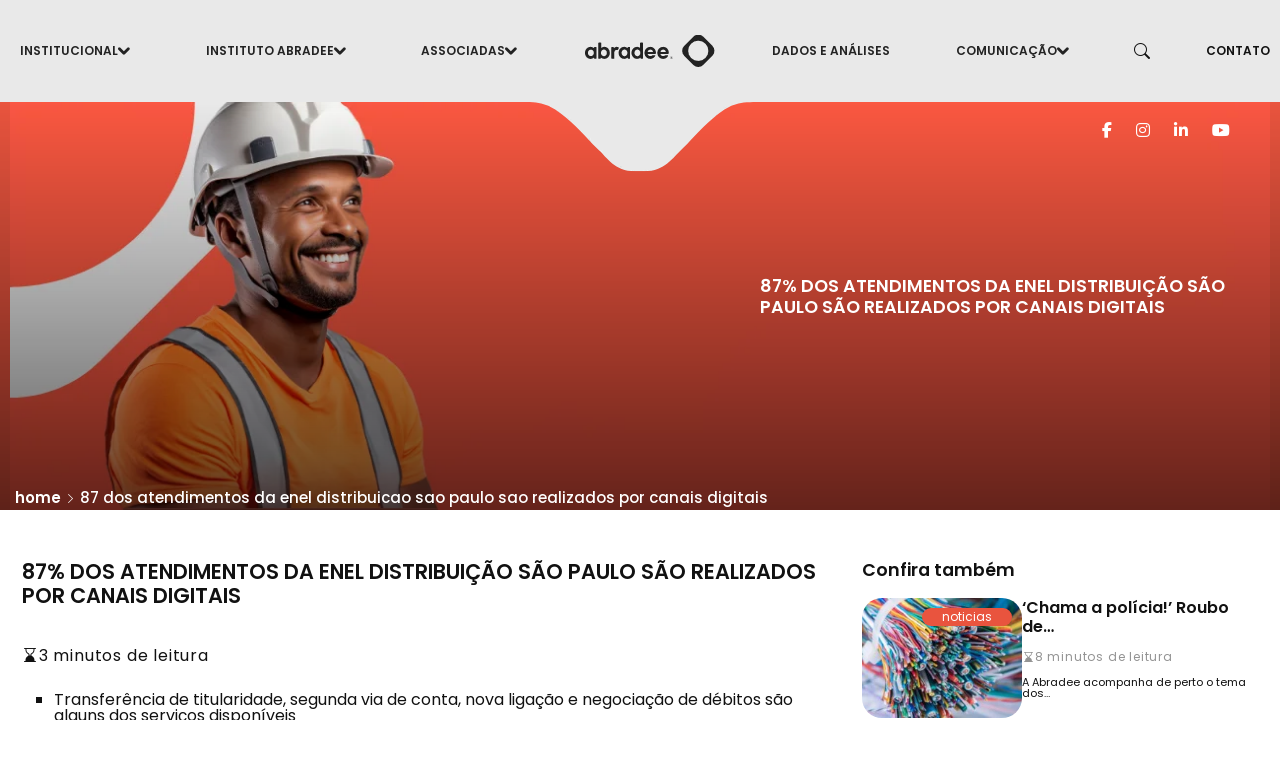

--- FILE ---
content_type: text/html; charset=UTF-8
request_url: https://abradee.org.br/87-dos-atendimentos-da-enel-distribuicao-sao-paulo-sao-realizados-por-canais-digitais/
body_size: 45750
content:
<!DOCTYPE html> <html lang="pt-BR">  <head>      <meta charset="UTF-8">     <meta name="viewport" content="width=device-width, initial-scale=1">     <meta name="description" content="">     <meta name="author" content=""> 	<!-- Font Awesome CDN --> <link rel="stylesheet" href="https://cdnjs.cloudflare.com/ajax/libs/font-awesome/6.5.0/css/all.min.css" integrity="sha512-uYt0G6XePfaXy6Xs2P9FQkMJv+qFzDb+hOJ7RZ+W6jWXXD5OVIQ5WRGHoj4zFev9RQydkMn+o+9Kz1xJAkheGg==" crossorigin="anonymous" referrerpolicy="no-referrer" />       <link rel="icon" href="https://abradee.org.br/wp-content/themes/abradeetheme/assets/images/favicon.png?v2">     <link rel="preconnect" href="https://fonts.googleapis.com">     <link rel="preconnect" href="https://fonts.gstatic.com" crossorigin>     <link rel="stylesheet" href="https://cdn.jsdelivr.net/npm/bootstrap-icons@1.11.3/font/bootstrap-icons.min.css">     <link href="https://fonts.googleapis.com/css2?family=Poppins:ital,wght@0,100;0,200;0,300;0,400;0,500;0,600;0,700;0,800;0,900;1,100;1,200;1,300;1,400;1,500;1,600;1,700;1,800;1,900&display=swap" rel="stylesheet">     <link href="https://abradee.org.br/wp-content/themes/abradeetheme/assets/css/bootstrap.min.css" rel="stylesheet">     <link rel="stylesheet" href="https://abradee.org.br/wp-content/themes/abradeetheme/assets/js/calendar-2/dist/zabuto_calendar.min.css">     <link rel="stylesheet" href="https://abradee.org.br/wp-content/themes/abradeetheme/assets/js/tiptop/tiptop.css">      <style>         .bd-placeholder-img {             font-size: 1.125rem;             text-anchor: middle;             -webkit-user-select: none;             -moz-user-select: none;             user-select: none;         }          @media (min-width: 768px) {             .bd-placeholder-img-lg {                 font-size: 3.5rem;             }         }     </style>     <link rel="profile" href="https://gmpg.org/xfn/11">             <link rel="pingback" href="https://abradee.org.br/xmlrpc.php">         <link href="https://abradee.org.br/wp-content/themes/abradeetheme/assets/css/styles.css" rel="stylesheet">     <meta name='robots' content='index, follow, max-image-preview:large, max-snippet:-1, max-video-preview:-1' />  	<!-- This site is optimized with the Yoast SEO plugin v26.8 - https://yoast.com/product/yoast-seo-wordpress/ --> 	<title>87% DOS ATENDIMENTOS DA ENEL DISTRIBUIÇÃO SÃO PAULO SÃO REALIZADOS POR CANAIS DIGITAIS - ABRADEE</title> 	<meta name="description" content="87% DOS ATENDIMENTOS DA ENEL DISTRIBUIÇÃO SÃO PAULO SÃO REALIZADOS POR CANAIS DIGITAIS. Acompanhe as últimas notícias e atualizações do segmento de distribuição de energia elétrica no Brasil, com insights e análises da ABRADEE." /> 	<link rel="canonical" href="https://abradee.org.br/87-dos-atendimentos-da-enel-distribuicao-sao-paulo-sao-realizados-por-canais-digitais/" /> 	<meta property="og:locale" content="pt_BR" /> 	<meta property="og:type" content="article" /> 	<meta property="og:title" content="87% DOS ATENDIMENTOS DA ENEL DISTRIBUIÇÃO SÃO PAULO SÃO REALIZADOS POR CANAIS DIGITAIS - ABRADEE" /> 	<meta property="og:description" content="87% DOS ATENDIMENTOS DA ENEL DISTRIBUIÇÃO SÃO PAULO SÃO REALIZADOS POR CANAIS DIGITAIS. Acompanhe as últimas notícias e atualizações do segmento de distribuição de energia elétrica no Brasil, com insights e análises da ABRADEE." /> 	<meta property="og:url" content="https://abradee.org.br/87-dos-atendimentos-da-enel-distribuicao-sao-paulo-sao-realizados-por-canais-digitais/" /> 	<meta property="og:site_name" content="ABRADEE - Associação Brasileira de Distribuidores de Energia Elétrica" /> 	<meta property="article:publisher" content="https://www.facebook.com/abradee" /> 	<meta property="article:published_time" content="2019-05-24T14:53:54+00:00" /> 	<meta property="article:modified_time" content="2024-10-02T21:09:49+00:00" /> 	<meta property="og:image" content="https://abradee.org.br/wp-content/uploads/2024/10/hero.webp" /> 	<meta property="og:image:width" content="549" /> 	<meta property="og:image:height" content="602" /> 	<meta property="og:image:type" content="image/webp" /> 	<meta name="author" content="victor hugo" /> 	<meta name="twitter:label1" content="Escrito por" /> 	<meta name="twitter:data1" content="victor hugo" /> 	<meta name="twitter:label2" content="Est. tempo de leitura" /> 	<meta name="twitter:data2" content="2 minutos" /> 	<script type="application/ld+json" class="yoast-schema-graph">{"@context":"https://schema.org","@graph":[{"@type":["Article","BlogPosting"],"@id":"https://abradee.org.br/87-dos-atendimentos-da-enel-distribuicao-sao-paulo-sao-realizados-por-canais-digitais/#article","isPartOf":{"@id":"https://abradee.org.br/87-dos-atendimentos-da-enel-distribuicao-sao-paulo-sao-realizados-por-canais-digitais/"},"author":{"name":"victor hugo","@id":"https://abradee.org.br/#/schema/person/887f0b77e0c9c9af815777afdd3577f0"},"headline":"87% DOS ATENDIMENTOS DA ENEL DISTRIBUIÇÃO SÃO PAULO SÃO REALIZADOS POR CANAIS DIGITAIS","datePublished":"2019-05-24T14:53:54+00:00","dateModified":"2024-10-02T21:09:49+00:00","mainEntityOfPage":{"@id":"https://abradee.org.br/87-dos-atendimentos-da-enel-distribuicao-sao-paulo-sao-realizados-por-canais-digitais/"},"wordCount":462,"commentCount":0,"publisher":{"@id":"https://abradee.org.br/#organization"},"image":{"@id":"https://abradee.org.br/87-dos-atendimentos-da-enel-distribuicao-sao-paulo-sao-realizados-por-canais-digitais/#primaryimage"},"thumbnailUrl":"","articleSection":["Notícias Associadas"],"inLanguage":"pt-BR","potentialAction":[{"@type":"CommentAction","name":"Comment","target":["https://abradee.org.br/87-dos-atendimentos-da-enel-distribuicao-sao-paulo-sao-realizados-por-canais-digitais/#respond"]}]},{"@type":"WebPage","@id":"https://abradee.org.br/87-dos-atendimentos-da-enel-distribuicao-sao-paulo-sao-realizados-por-canais-digitais/","url":"https://abradee.org.br/87-dos-atendimentos-da-enel-distribuicao-sao-paulo-sao-realizados-por-canais-digitais/","name":"87% DOS ATENDIMENTOS DA ENEL DISTRIBUIÇÃO SÃO PAULO SÃO REALIZADOS POR CANAIS DIGITAIS - ABRADEE","isPartOf":{"@id":"https://abradee.org.br/#website"},"primaryImageOfPage":{"@id":"https://abradee.org.br/87-dos-atendimentos-da-enel-distribuicao-sao-paulo-sao-realizados-por-canais-digitais/#primaryimage"},"image":{"@id":"https://abradee.org.br/87-dos-atendimentos-da-enel-distribuicao-sao-paulo-sao-realizados-por-canais-digitais/#primaryimage"},"thumbnailUrl":"","datePublished":"2019-05-24T14:53:54+00:00","dateModified":"2024-10-02T21:09:49+00:00","description":"87% DOS ATENDIMENTOS DA ENEL DISTRIBUIÇÃO SÃO PAULO SÃO REALIZADOS POR CANAIS DIGITAIS. Acompanhe as últimas notícias e atualizações do segmento de distribuição de energia elétrica no Brasil, com insights e análises da ABRADEE.","breadcrumb":{"@id":"https://abradee.org.br/87-dos-atendimentos-da-enel-distribuicao-sao-paulo-sao-realizados-por-canais-digitais/#breadcrumb"},"inLanguage":"pt-BR","potentialAction":[{"@type":"ReadAction","target":["https://abradee.org.br/87-dos-atendimentos-da-enel-distribuicao-sao-paulo-sao-realizados-por-canais-digitais/"]}]},{"@type":"ImageObject","inLanguage":"pt-BR","@id":"https://abradee.org.br/87-dos-atendimentos-da-enel-distribuicao-sao-paulo-sao-realizados-por-canais-digitais/#primaryimage","url":"","contentUrl":""},{"@type":"BreadcrumbList","@id":"https://abradee.org.br/87-dos-atendimentos-da-enel-distribuicao-sao-paulo-sao-realizados-por-canais-digitais/#breadcrumb","itemListElement":[{"@type":"ListItem","position":1,"name":"Início","item":"https://abradee.org.br/"},{"@type":"ListItem","position":2,"name":"87% DOS ATENDIMENTOS DA ENEL DISTRIBUIÇÃO SÃO PAULO SÃO REALIZADOS POR CANAIS DIGITAIS"}]},{"@type":"WebSite","@id":"https://abradee.org.br/#website","url":"https://abradee.org.br/","name":"ABRADEE - Associação Brasileira de Distribuidores de Energia Elétrica (ABRADEE","description":"ABRADEE é uma Sociedade civil de direito privado, sem fins lucrativos, que hoje reúne 39 concessionárias de distribuição de energia elétrica","publisher":{"@id":"https://abradee.org.br/#organization"},"alternateName":"ABRADEE - Associação Brasileira de Distribuidores de Energia Elétrica (ABRADEE","potentialAction":[{"@type":"SearchAction","target":{"@type":"EntryPoint","urlTemplate":"https://abradee.org.br/?s={search_term_string}"},"query-input":{"@type":"PropertyValueSpecification","valueRequired":true,"valueName":"search_term_string"}}],"inLanguage":"pt-BR"},{"@type":"Organization","@id":"https://abradee.org.br/#organization","name":"ABRADEE - Associação Brasileira de Distribuidores de Energia Elétrica (ABRADEE","alternateName":"ABRADEE - Associação Brasileira de Distribuidores de Energia Elétrica (ABRADEE","url":"https://abradee.org.br/","logo":{"@type":"ImageObject","inLanguage":"pt-BR","@id":"https://abradee.org.br/#/schema/logo/image/","url":"https://abradee.org.br/wp-content/uploads/2024/06/logofavicon.png","contentUrl":"https://abradee.org.br/wp-content/uploads/2024/06/logofavicon.png","width":512,"height":512,"caption":"ABRADEE - Associação Brasileira de Distribuidores de Energia Elétrica (ABRADEE"},"image":{"@id":"https://abradee.org.br/#/schema/logo/image/"},"sameAs":["https://www.facebook.com/abradee","https://www.instagram.com/abradee.oficial/","https://www.linkedin.com/company/abradee/","https://www.youtube.com/CanalAbradee"]},{"@type":"Person","@id":"https://abradee.org.br/#/schema/person/887f0b77e0c9c9af815777afdd3577f0","name":"victor hugo","image":{"@type":"ImageObject","inLanguage":"pt-BR","@id":"https://abradee.org.br/#/schema/person/image/","url":"https://secure.gravatar.com/avatar/6b2469c6b42eecde176372fad6948543a4e827c6582e7646901f46306c1845e2?s=96&d=mm&r=g","contentUrl":"https://secure.gravatar.com/avatar/6b2469c6b42eecde176372fad6948543a4e827c6582e7646901f46306c1845e2?s=96&d=mm&r=g","caption":"victor hugo"},"url":"https://abradee.org.br/author/victor/"}]}</script> 	<!-- / Yoast SEO plugin. -->   <link rel='dns-prefetch' href='//www.googletagmanager.com' /> <link rel='dns-prefetch' href='//use.fontawesome.com' /> <link rel="alternate" type="application/rss+xml" title="Feed de comentários para ABRADEE - Associação Brasileira de Distribuidores de Energia Elétrica &raquo; 87% DOS ATENDIMENTOS DA ENEL DISTRIBUIÇÃO SÃO PAULO SÃO REALIZADOS POR CANAIS DIGITAIS" href="https://abradee.org.br/87-dos-atendimentos-da-enel-distribuicao-sao-paulo-sao-realizados-por-canais-digitais/feed/" /> <link rel="alternate" title="oEmbed (JSON)" type="application/json+oembed" href="https://abradee.org.br/wp-json/oembed/1.0/embed?url=https%3A%2F%2Fabradee.org.br%2F87-dos-atendimentos-da-enel-distribuicao-sao-paulo-sao-realizados-por-canais-digitais%2F" /> <link rel="alternate" title="oEmbed (XML)" type="text/xml+oembed" href="https://abradee.org.br/wp-json/oembed/1.0/embed?url=https%3A%2F%2Fabradee.org.br%2F87-dos-atendimentos-da-enel-distribuicao-sao-paulo-sao-realizados-por-canais-digitais%2F&#038;format=xml" /> <style id='wp-img-auto-sizes-contain-inline-css' type='text/css'> img:is([sizes=auto i],[sizes^="auto," i]){contain-intrinsic-size:3000px 1500px} /*# sourceURL=wp-img-auto-sizes-contain-inline-css */ </style> <link rel='stylesheet' id='wp-block-library-css' href='https://abradee.org.br/wp-includes/css/dist/block-library/style.min.css?ver=6.9' type='text/css' media='all' /> <style id='wp-block-paragraph-inline-css' type='text/css'> .is-small-text{font-size:.875em}.is-regular-text{font-size:1em}.is-large-text{font-size:2.25em}.is-larger-text{font-size:3em}.has-drop-cap:not(:focus):first-letter{float:left;font-size:8.4em;font-style:normal;font-weight:100;line-height:.68;margin:.05em .1em 0 0;text-transform:uppercase}body.rtl .has-drop-cap:not(:focus):first-letter{float:none;margin-left:.1em}p.has-drop-cap.has-background{overflow:hidden}:root :where(p.has-background){padding:1.25em 2.375em}:where(p.has-text-color:not(.has-link-color)) a{color:inherit}p.has-text-align-left[style*="writing-mode:vertical-lr"],p.has-text-align-right[style*="writing-mode:vertical-rl"]{rotate:180deg} /*# sourceURL=https://abradee.org.br/wp-includes/blocks/paragraph/style.min.css */ </style> <style id='global-styles-inline-css' type='text/css'> :root{--wp--preset--aspect-ratio--square: 1;--wp--preset--aspect-ratio--4-3: 4/3;--wp--preset--aspect-ratio--3-4: 3/4;--wp--preset--aspect-ratio--3-2: 3/2;--wp--preset--aspect-ratio--2-3: 2/3;--wp--preset--aspect-ratio--16-9: 16/9;--wp--preset--aspect-ratio--9-16: 9/16;--wp--preset--color--black: #000000;--wp--preset--color--cyan-bluish-gray: #abb8c3;--wp--preset--color--white: #ffffff;--wp--preset--color--pale-pink: #f78da7;--wp--preset--color--vivid-red: #cf2e2e;--wp--preset--color--luminous-vivid-orange: #ff6900;--wp--preset--color--luminous-vivid-amber: #fcb900;--wp--preset--color--light-green-cyan: #7bdcb5;--wp--preset--color--vivid-green-cyan: #00d084;--wp--preset--color--pale-cyan-blue: #8ed1fc;--wp--preset--color--vivid-cyan-blue: #0693e3;--wp--preset--color--vivid-purple: #9b51e0;--wp--preset--gradient--vivid-cyan-blue-to-vivid-purple: linear-gradient(135deg,rgb(6,147,227) 0%,rgb(155,81,224) 100%);--wp--preset--gradient--light-green-cyan-to-vivid-green-cyan: linear-gradient(135deg,rgb(122,220,180) 0%,rgb(0,208,130) 100%);--wp--preset--gradient--luminous-vivid-amber-to-luminous-vivid-orange: linear-gradient(135deg,rgb(252,185,0) 0%,rgb(255,105,0) 100%);--wp--preset--gradient--luminous-vivid-orange-to-vivid-red: linear-gradient(135deg,rgb(255,105,0) 0%,rgb(207,46,46) 100%);--wp--preset--gradient--very-light-gray-to-cyan-bluish-gray: linear-gradient(135deg,rgb(238,238,238) 0%,rgb(169,184,195) 100%);--wp--preset--gradient--cool-to-warm-spectrum: linear-gradient(135deg,rgb(74,234,220) 0%,rgb(151,120,209) 20%,rgb(207,42,186) 40%,rgb(238,44,130) 60%,rgb(251,105,98) 80%,rgb(254,248,76) 100%);--wp--preset--gradient--blush-light-purple: linear-gradient(135deg,rgb(255,206,236) 0%,rgb(152,150,240) 100%);--wp--preset--gradient--blush-bordeaux: linear-gradient(135deg,rgb(254,205,165) 0%,rgb(254,45,45) 50%,rgb(107,0,62) 100%);--wp--preset--gradient--luminous-dusk: linear-gradient(135deg,rgb(255,203,112) 0%,rgb(199,81,192) 50%,rgb(65,88,208) 100%);--wp--preset--gradient--pale-ocean: linear-gradient(135deg,rgb(255,245,203) 0%,rgb(182,227,212) 50%,rgb(51,167,181) 100%);--wp--preset--gradient--electric-grass: linear-gradient(135deg,rgb(202,248,128) 0%,rgb(113,206,126) 100%);--wp--preset--gradient--midnight: linear-gradient(135deg,rgb(2,3,129) 0%,rgb(40,116,252) 100%);--wp--preset--font-size--small: 13px;--wp--preset--font-size--medium: 20px;--wp--preset--font-size--large: 36px;--wp--preset--font-size--x-large: 42px;--wp--preset--spacing--20: 0.44rem;--wp--preset--spacing--30: 0.67rem;--wp--preset--spacing--40: 1rem;--wp--preset--spacing--50: 1.5rem;--wp--preset--spacing--60: 2.25rem;--wp--preset--spacing--70: 3.38rem;--wp--preset--spacing--80: 5.06rem;--wp--preset--shadow--natural: 6px 6px 9px rgba(0, 0, 0, 0.2);--wp--preset--shadow--deep: 12px 12px 50px rgba(0, 0, 0, 0.4);--wp--preset--shadow--sharp: 6px 6px 0px rgba(0, 0, 0, 0.2);--wp--preset--shadow--outlined: 6px 6px 0px -3px rgb(255, 255, 255), 6px 6px rgb(0, 0, 0);--wp--preset--shadow--crisp: 6px 6px 0px rgb(0, 0, 0);}:where(.is-layout-flex){gap: 0.5em;}:where(.is-layout-grid){gap: 0.5em;}body .is-layout-flex{display: flex;}.is-layout-flex{flex-wrap: wrap;align-items: center;}.is-layout-flex > :is(*, div){margin: 0;}body .is-layout-grid{display: grid;}.is-layout-grid > :is(*, div){margin: 0;}:where(.wp-block-columns.is-layout-flex){gap: 2em;}:where(.wp-block-columns.is-layout-grid){gap: 2em;}:where(.wp-block-post-template.is-layout-flex){gap: 1.25em;}:where(.wp-block-post-template.is-layout-grid){gap: 1.25em;}.has-black-color{color: var(--wp--preset--color--black) !important;}.has-cyan-bluish-gray-color{color: var(--wp--preset--color--cyan-bluish-gray) !important;}.has-white-color{color: var(--wp--preset--color--white) !important;}.has-pale-pink-color{color: var(--wp--preset--color--pale-pink) !important;}.has-vivid-red-color{color: var(--wp--preset--color--vivid-red) !important;}.has-luminous-vivid-orange-color{color: var(--wp--preset--color--luminous-vivid-orange) !important;}.has-luminous-vivid-amber-color{color: var(--wp--preset--color--luminous-vivid-amber) !important;}.has-light-green-cyan-color{color: var(--wp--preset--color--light-green-cyan) !important;}.has-vivid-green-cyan-color{color: var(--wp--preset--color--vivid-green-cyan) !important;}.has-pale-cyan-blue-color{color: var(--wp--preset--color--pale-cyan-blue) !important;}.has-vivid-cyan-blue-color{color: var(--wp--preset--color--vivid-cyan-blue) !important;}.has-vivid-purple-color{color: var(--wp--preset--color--vivid-purple) !important;}.has-black-background-color{background-color: var(--wp--preset--color--black) !important;}.has-cyan-bluish-gray-background-color{background-color: var(--wp--preset--color--cyan-bluish-gray) !important;}.has-white-background-color{background-color: var(--wp--preset--color--white) !important;}.has-pale-pink-background-color{background-color: var(--wp--preset--color--pale-pink) !important;}.has-vivid-red-background-color{background-color: var(--wp--preset--color--vivid-red) !important;}.has-luminous-vivid-orange-background-color{background-color: var(--wp--preset--color--luminous-vivid-orange) !important;}.has-luminous-vivid-amber-background-color{background-color: var(--wp--preset--color--luminous-vivid-amber) !important;}.has-light-green-cyan-background-color{background-color: var(--wp--preset--color--light-green-cyan) !important;}.has-vivid-green-cyan-background-color{background-color: var(--wp--preset--color--vivid-green-cyan) !important;}.has-pale-cyan-blue-background-color{background-color: var(--wp--preset--color--pale-cyan-blue) !important;}.has-vivid-cyan-blue-background-color{background-color: var(--wp--preset--color--vivid-cyan-blue) !important;}.has-vivid-purple-background-color{background-color: var(--wp--preset--color--vivid-purple) !important;}.has-black-border-color{border-color: var(--wp--preset--color--black) !important;}.has-cyan-bluish-gray-border-color{border-color: var(--wp--preset--color--cyan-bluish-gray) !important;}.has-white-border-color{border-color: var(--wp--preset--color--white) !important;}.has-pale-pink-border-color{border-color: var(--wp--preset--color--pale-pink) !important;}.has-vivid-red-border-color{border-color: var(--wp--preset--color--vivid-red) !important;}.has-luminous-vivid-orange-border-color{border-color: var(--wp--preset--color--luminous-vivid-orange) !important;}.has-luminous-vivid-amber-border-color{border-color: var(--wp--preset--color--luminous-vivid-amber) !important;}.has-light-green-cyan-border-color{border-color: var(--wp--preset--color--light-green-cyan) !important;}.has-vivid-green-cyan-border-color{border-color: var(--wp--preset--color--vivid-green-cyan) !important;}.has-pale-cyan-blue-border-color{border-color: var(--wp--preset--color--pale-cyan-blue) !important;}.has-vivid-cyan-blue-border-color{border-color: var(--wp--preset--color--vivid-cyan-blue) !important;}.has-vivid-purple-border-color{border-color: var(--wp--preset--color--vivid-purple) !important;}.has-vivid-cyan-blue-to-vivid-purple-gradient-background{background: var(--wp--preset--gradient--vivid-cyan-blue-to-vivid-purple) !important;}.has-light-green-cyan-to-vivid-green-cyan-gradient-background{background: var(--wp--preset--gradient--light-green-cyan-to-vivid-green-cyan) !important;}.has-luminous-vivid-amber-to-luminous-vivid-orange-gradient-background{background: var(--wp--preset--gradient--luminous-vivid-amber-to-luminous-vivid-orange) !important;}.has-luminous-vivid-orange-to-vivid-red-gradient-background{background: var(--wp--preset--gradient--luminous-vivid-orange-to-vivid-red) !important;}.has-very-light-gray-to-cyan-bluish-gray-gradient-background{background: var(--wp--preset--gradient--very-light-gray-to-cyan-bluish-gray) !important;}.has-cool-to-warm-spectrum-gradient-background{background: var(--wp--preset--gradient--cool-to-warm-spectrum) !important;}.has-blush-light-purple-gradient-background{background: var(--wp--preset--gradient--blush-light-purple) !important;}.has-blush-bordeaux-gradient-background{background: var(--wp--preset--gradient--blush-bordeaux) !important;}.has-luminous-dusk-gradient-background{background: var(--wp--preset--gradient--luminous-dusk) !important;}.has-pale-ocean-gradient-background{background: var(--wp--preset--gradient--pale-ocean) !important;}.has-electric-grass-gradient-background{background: var(--wp--preset--gradient--electric-grass) !important;}.has-midnight-gradient-background{background: var(--wp--preset--gradient--midnight) !important;}.has-small-font-size{font-size: var(--wp--preset--font-size--small) !important;}.has-medium-font-size{font-size: var(--wp--preset--font-size--medium) !important;}.has-large-font-size{font-size: var(--wp--preset--font-size--large) !important;}.has-x-large-font-size{font-size: var(--wp--preset--font-size--x-large) !important;} /*# sourceURL=global-styles-inline-css */ </style>  <style id='classic-theme-styles-inline-css' type='text/css'> /*! This file is auto-generated */ .wp-block-button__link{color:#fff;background-color:#32373c;border-radius:9999px;box-shadow:none;text-decoration:none;padding:calc(.667em + 2px) calc(1.333em + 2px);font-size:1.125em}.wp-block-file__button{background:#32373c;color:#fff;text-decoration:none} /*# sourceURL=/wp-includes/css/classic-themes.min.css */ </style> <style id='font-awesome-svg-styles-default-inline-css' type='text/css'> .svg-inline--fa {   display: inline-block;   height: 1em;   overflow: visible;   vertical-align: -.125em; } /*# sourceURL=font-awesome-svg-styles-default-inline-css */ </style> <link rel='stylesheet' id='font-awesome-svg-styles-css' href='https://abradee.org.br/wp-content/uploads/font-awesome/v6.7.2/css/svg-with-js.css' type='text/css' media='all' /> <style id='font-awesome-svg-styles-inline-css' type='text/css'>    .wp-block-font-awesome-icon svg::before,    .wp-rich-text-font-awesome-icon svg::before {content: unset;} /*# sourceURL=font-awesome-svg-styles-inline-css */ </style> <link rel='stylesheet' id='contact-form-7-css' href='https://abradee.org.br/wp-content/plugins/contact-form-7/includes/css/styles.css?ver=6.1.4' type='text/css' media='all' /> <link rel='stylesheet' id='tema-pai-style-css' href='https://abradee.org.br/wp-content/themes/abradeetheme/style.css?ver=6.9' type='text/css' media='all' /> <link rel='stylesheet' id='font-awesome-official-css' href='https://use.fontawesome.com/releases/v6.7.2/css/all.css' type='text/css' media='all' integrity="sha384-nRgPTkuX86pH8yjPJUAFuASXQSSl2/bBUiNV47vSYpKFxHJhbcrGnmlYpYJMeD7a" crossorigin="anonymous" /> <link rel='stylesheet' id='dflip-style-css' href='https://abradee.org.br/wp-content/plugins/3d-flipbook-dflip-lite/assets/css/dflip.min.css?ver=2.4.20' type='text/css' media='all' /> <link rel='stylesheet' id='photonic-slider-css' href='https://abradee.org.br/wp-content/plugins/photonic/include/ext/splide/splide.min.css?ver=20260101-05111' type='text/css' media='all' /> <link rel='stylesheet' id='photonic-lightbox-css' href='https://abradee.org.br/wp-content/plugins/photonic/include/ext/fancybox3/fancybox3.min.css?ver=20260101-05111' type='text/css' media='all' /> <link rel='stylesheet' id='photonic-css' href='https://abradee.org.br/wp-content/plugins/photonic/include/css/front-end/core/photonic.min.css?ver=20260101-05111' type='text/css' media='all' /> <style id='photonic-inline-css' type='text/css'> /* Retrieved from saved CSS */ .photonic-panel { background:  rgb(17,17,17)  !important;  	border-top: none; 	border-right: none; 	border-bottom: none; 	border-left: none;  } .photonic-random-layout .photonic-thumb { padding: 2px} .photonic-masonry-layout .photonic-thumb, .photonic-masonry-horizontal-layout .photonic-thumb { padding: 2px} .photonic-mosaic-layout .photonic-thumb { padding: 2px}  /*# sourceURL=photonic-inline-css */ </style> <link rel='stylesheet' id='font-awesome-official-v4shim-css' href='https://use.fontawesome.com/releases/v6.7.2/css/v4-shims.css' type='text/css' media='all' integrity="sha384-npPMK6zwqNmU3qyCCxEcWJkLBNYxEFM1nGgSoAWuCCXqVVz0cvwKEMfyTNkOxM2N" crossorigin="anonymous" /> <script type="text/javascript" src="https://abradee.org.br/wp-includes/js/jquery/jquery.min.js?ver=3.7.1" id="jquery-core-js"></script> <script type="text/javascript" src="https://abradee.org.br/wp-includes/js/jquery/jquery-migrate.min.js?ver=3.4.1" id="jquery-migrate-js"></script>  <!-- Snippet da etiqueta do Google (gtag.js) adicionado pelo Site Kit --> <!-- Snippet do Google Análises adicionado pelo Site Kit --> <script type="text/javascript" src="https://www.googletagmanager.com/gtag/js?id=GT-PH3FL6Z" id="google_gtagjs-js" async></script> <script type="text/javascript" id="google_gtagjs-js-after">
/* <![CDATA[ */
window.dataLayer = window.dataLayer || [];function gtag(){dataLayer.push(arguments);}
gtag("set","linker",{"domains":["abradee.org.br"]});
gtag("js", new Date());
gtag("set", "developer_id.dZTNiMT", true);
gtag("config", "GT-PH3FL6Z");
 window._googlesitekit = window._googlesitekit || {}; window._googlesitekit.throttledEvents = []; window._googlesitekit.gtagEvent = (name, data) => { var key = JSON.stringify( { name, data } ); if ( !! window._googlesitekit.throttledEvents[ key ] ) { return; } window._googlesitekit.throttledEvents[ key ] = true; setTimeout( () => { delete window._googlesitekit.throttledEvents[ key ]; }, 5 ); gtag( "event", name, { ...data, event_source: "site-kit" } ); }; 
//# sourceURL=google_gtagjs-js-after
/* ]]> */
</script> <link rel="https://api.w.org/" href="https://abradee.org.br/wp-json/" /><link rel="alternate" title="JSON" type="application/json" href="https://abradee.org.br/wp-json/wp/v2/posts/9727" /><link rel="EditURI" type="application/rsd+xml" title="RSD" href="https://abradee.org.br/xmlrpc.php?rsd" /> <link rel='shortlink' href='https://abradee.org.br/?p=9727' />  <link rel='stylesheet' id='17696-css' href='//abradee.org.br/wp-content/uploads/custom-css-js/17696.css?v=8959' type="text/css" media='all' />  <link rel='stylesheet' id='17692-css' href='//abradee.org.br/wp-content/uploads/custom-css-js/17692.css?v=3369' type="text/css" media='all' /> <meta name="generator" content="Site Kit by Google 1.170.0" /><link rel="stylesheet" href="https://cdnjs.cloudflare.com/ajax/libs/font-awesome/6.5.0/css/all.min.css"><noscript><style>.lazyload[data-src]{display:none !important;}</style></noscript><style>.lazyload{background-image:none !important;}.lazyload:before{background-image:none !important;}</style> <!-- Snippet do Gerenciador de Tags do Google adicionado pelo Site Kit --> <script type="text/javascript">
/* <![CDATA[ */

			( function( w, d, s, l, i ) {
				w[l] = w[l] || [];
				w[l].push( {'gtm.start': new Date().getTime(), event: 'gtm.js'} );
				var f = d.getElementsByTagName( s )[0],
					j = d.createElement( s ), dl = l != 'dataLayer' ? '&l=' + l : '';
				j.async = true;
				j.src = 'https://www.googletagmanager.com/gtm.js?id=' + i + dl;
				f.parentNode.insertBefore( j, f );
			} )( window, document, 'script', 'dataLayer', 'GTM-5CVP5GVF' );
			
/* ]]> */
</script>  <!-- Fim do código do Google Tag Manager adicionado pelo Site Kit --> <link rel="icon" href="https://abradee.org.br/wp-content/uploads/2024/06/logofavicon-150x150.png" sizes="32x32" /> <link rel="icon" href="https://abradee.org.br/wp-content/uploads/2024/06/logofavicon-300x300.png" sizes="192x192" /> <link rel="apple-touch-icon" href="https://abradee.org.br/wp-content/uploads/2024/06/logofavicon-300x300.png" /> <meta name="msapplication-TileImage" content="https://abradee.org.br/wp-content/uploads/2024/06/logofavicon-300x300.png" />   </head>  <body class="wp-singular post-template-default single single-post postid-9727 single-format-standard wp-theme-abradeetheme wp-child-theme-abradeetheme-child metaslider-plugin">     <header class="justify-content-center menu desktop">         <ul class="nav-pills dropdown">             <li class="nav-item">                 <a title="Institucional" href="#" class="nav-link">Institucional <i class="bi bi-chevron-down"></i></a>                 <div class="dropdown-content left0"><ul id="menu-institucional" class="sub-menu"><li id="menu-item-1234" class="menu-item menu-item-type-post_type menu-item-object-page menu-item-1234"><a href="https://abradee.org.br/quem-somos/">Quem somos</a></li> <li id="menu-item-1258" class="menu-item menu-item-type-post_type menu-item-object-page menu-item-1258"><a href="https://abradee.org.br/estrutura-organizacional/">Estrutura Organizacional</a></li> <li id="menu-item-1320" class="menu-item menu-item-type-post_type menu-item-object-page menu-item-1320"><a href="https://abradee.org.br/associadas/">Associadas</a></li> </ul></div>            </li>             <li class="nav-item">                 <a title="Instituto Abradee" href="#" class="nav-link">Instituto Abradee<i class="bi bi-chevron-down"></i></a>                 <div class="dropdown-content"><ul id="menu-instituto-abradee" class="sub-menu"><li id="menu-item-17700" class="menu-item menu-item-type-post_type menu-item-object-page menu-item-17700"><a href="https://abradee.org.br/instituto-abradee/">O Instituto</a></li> <li id="menu-item-17703" class="menu-item menu-item-type-post_type menu-item-object-page menu-item-17703"><a href="https://abradee.org.br/programa-de-benchmarking/">Programa de Benchmarking</a></li> <li id="menu-item-17705" class="menu-item menu-item-type-post_type menu-item-object-page menu-item-17705"><a href="https://abradee.org.br/premio-abradee/">Prêmio Abradee</a></li> <li id="menu-item-17706" class="menu-item menu-item-type-post_type menu-item-object-page menu-item-17706"><a href="https://abradee.org.br/programas-de-pd/">Programas de P&#038;D</a></li> <li id="menu-item-17708" class="menu-item menu-item-type-custom menu-item-object-custom menu-item-17708"><a target="_blank" href="http://sendi.org.br/">SENDI</a></li> <li id="menu-item-17710" class="menu-item menu-item-type-post_type menu-item-object-page menu-item-17710"><a href="https://abradee.org.br/projetos-de-eficiencia-energetica/">Projetos de Eficiência Energética</a></li> </ul></div>            </li>             <li class="nav-item"><a title="Associadas" href="#" class="nav-link">Associadas<i class="bi bi-chevron-down"></i></a>                 <div class="dropdown-content"><ul id="menu-associadas" class="sub-menu"><li id="menu-item-16416" class="menu-item menu-item-type-custom menu-item-object-custom menu-item-16416"><a target="_blank" href="http://www.abradee01.org/abradeesig/">SIG</a></li> <li id="menu-item-16417" class="menu-item menu-item-type-custom menu-item-object-custom menu-item-16417"><a target="_blank" href="http://www.abradee01.org/grupos/login.asp">Grupos</a></li> <li id="menu-item-16418" class="menu-item menu-item-type-custom menu-item-object-custom menu-item-16418"><a target="_blank" href="https://www.abradee03.org/projetos/web/">P&#038;Ds de estratégia</a></li> <li id="menu-item-84782" class="menu-item menu-item-type-post_type menu-item-object-page menu-item-84782"><a href="https://abradee.org.br/premio-abradee-2025/">Prêmio Abradee 2025</a></li> </ul></div>             </li>             <li class="logo"><a title="Abradeee" href="https://abradee.org.br/" class="nav-link"><svg xmlns="http://www.w3.org/2000/svg" xmlns:xlink="http://www.w3.org/1999/xlink" width="130" height="32" viewbox="0 0 130 32">   <defs>     <clippath id="clip-path">       <rect id="Rectangle_1" data-name="Rectangle 1" width="130" height="32" transform="translate(0 0.448)" fill="#232323"/>     </clippath>   </defs>   <g id="Mask_Group_1" data-name="Mask Group 1" transform="translate(0 -0.448)" clip-path="url(#clip-path)">     <path id="Path_1" data-name="Path 1" d="M171.338,11.208,162.2,2.054a7.007,7.007,0,0,0-9.92,0l-9.135,9.154a7.043,7.043,0,0,0,0,9.941l9.135,9.154a7.007,7.007,0,0,0,9.92,0l9.135-9.154A7.043,7.043,0,0,0,171.338,11.208ZM157.239,26.3a10.118,10.118,0,1,1,10.1-10.118A10.111,10.111,0,0,1,157.239,26.3Z" transform="translate(-43.955 0.091)" fill="#232323"/>     <path id="Path_2" data-name="Path 2" d="M123.842,33.009a1.187,1.187,0,1,1,1.187,1.19A1.186,1.186,0,0,1,123.842,33.009Zm2.178,0a1,1,0,1,0-1,1A1.006,1.006,0,0,0,126.02,33.009Zm-1.453-.639h.52c.3,0,.461.157.461.393a.365.365,0,0,1-.294.374l.333.531h-.294l-.295-.5h-.176v.5h-.255Zm.491.58c.157,0,.226-.069.226-.187,0-.138-.089-.187-.226-.187h-.235v.374Z" transform="translate(-38.58 -9.823)" fill="#232323"/>     <path id="Path_3" data-name="Path 3" d="M5.5,29.778a4.981,4.981,0,0,1-2.1-.452,5.4,5.4,0,0,1-1.756-1.259A6.132,6.132,0,0,1,.437,26.159,6.418,6.418,0,0,1-.014,23.75a6.231,6.231,0,0,1,.451-2.409,5.852,5.852,0,0,1,1.207-1.907A5.706,5.706,0,0,1,3.4,18.175a5.135,5.135,0,0,1,2.1-.452,4.352,4.352,0,0,1,1.383.206,7.945,7.945,0,0,1,1.05.433A5.871,5.871,0,0,1,8.826,19l.363-.826a.55.55,0,0,1,.5-.324h1.266a.549.549,0,0,1,.549.551V29.1a.549.549,0,0,1-.549.551H9.689a.55.55,0,0,1-.5-.324L8.826,28.5a5.881,5.881,0,0,1-.893.639,5.26,5.26,0,0,1-1.05.452,4.654,4.654,0,0,1-1.383.2ZM8.816,23.75a3.218,3.218,0,0,0-.844-2.33,2.81,2.81,0,0,0-2.1-.875,2.825,2.825,0,0,0-2.1.875,3.219,3.219,0,0,0-.844,2.33,3.219,3.219,0,0,0,.844,2.33,2.81,2.81,0,0,0,2.1.875,2.825,2.825,0,0,0,2.1-.875A3.218,3.218,0,0,0,8.816,23.75Z" transform="translate(0.004 -5.432)" fill="#232323"/>     <path id="Path_4" data-name="Path 4" d="M25.329,27.86a4.654,4.654,0,0,1-1.383-.2,4.748,4.748,0,0,1-1.05-.452A4.41,4.41,0,0,1,22,26.572l-.363.826a.55.55,0,0,1-.5.324H19.874a.549.549,0,0,1-.549-.551V12.119a.549.549,0,0,1,.549-.551h1.845a.549.549,0,0,1,.549.551v4.838a4.577,4.577,0,0,1,.814-.56A7.755,7.755,0,0,1,24.044,16a4.18,4.18,0,0,1,1.236-.2,5.171,5.171,0,0,1,2.08.413,5.411,5.411,0,0,1,1.825,1.288,6.25,6.25,0,0,1,1.658,4.316,6.232,6.232,0,0,1-.451,2.409,5.854,5.854,0,0,1-1.207,1.907A5.439,5.439,0,0,1,27.429,27.4a5.134,5.134,0,0,1-2.1.452ZM22,21.833a3.219,3.219,0,0,0,.844,2.33,2.957,2.957,0,0,0,4.2,0,3.218,3.218,0,0,0,.844-2.33,3.218,3.218,0,0,0-.844-2.33,2.957,2.957,0,0,0-4.2,0A3.219,3.219,0,0,0,22,21.833Z" transform="translate(-6.02 -3.514)" fill="#232323"/>     <path id="Path_5" data-name="Path 5" d="M54.324,29.778a4.981,4.981,0,0,1-2.1-.452,5.4,5.4,0,0,1-1.756-1.259,6.132,6.132,0,0,1-1.207-1.907,6.419,6.419,0,0,1-.451-2.409,6.231,6.231,0,0,1,.451-2.409,5.851,5.851,0,0,1,1.207-1.907,5.705,5.705,0,0,1,1.756-1.259,5.135,5.135,0,0,1,2.1-.452,4.351,4.351,0,0,1,1.383.206,7.943,7.943,0,0,1,1.05.433A5.87,5.87,0,0,1,57.65,19l.363-.826a.55.55,0,0,1,.5-.324h1.266a.549.549,0,0,1,.549.551V29.1a.549.549,0,0,1-.549.551H58.513a.55.55,0,0,1-.5-.324L57.65,28.5a5.88,5.88,0,0,1-.893.639,5.259,5.259,0,0,1-1.05.452,4.654,4.654,0,0,1-1.383.2ZM57.65,23.75a3.219,3.219,0,0,0-.844-2.33,2.957,2.957,0,0,0-4.2,0,3.219,3.219,0,0,0-.844,2.33,3.219,3.219,0,0,0,.844,2.33,2.957,2.957,0,0,0,4.2,0A3.219,3.219,0,0,0,57.65,23.75Z" transform="translate(-15.205 -5.432)" fill="#232323"/>     <path id="Path_6" data-name="Path 6" d="M73.064,27.86a4.981,4.981,0,0,1-2.1-.452,5.4,5.4,0,0,1-1.756-1.259A6.132,6.132,0,0,1,68,24.242a6.419,6.419,0,0,1-.451-2.409A6.231,6.231,0,0,1,68,19.424a5.851,5.851,0,0,1,1.207-1.907,5.705,5.705,0,0,1,1.756-1.259,5.135,5.135,0,0,1,2.1-.452,3.907,3.907,0,0,1,1.276.2,9.9,9.9,0,0,1,.971.393,5.163,5.163,0,0,1,.814.56V12.119a.549.549,0,0,1,.549-.551h1.845a.549.549,0,0,1,.549.551V27.172a.549.549,0,0,1-.549.551H77.254a.55.55,0,0,1-.5-.324l-.363-.826a5.874,5.874,0,0,1-.893.639,5.258,5.258,0,0,1-1.05.452A4.654,4.654,0,0,1,73.064,27.86Zm3.326-6.027a3.219,3.219,0,0,0-.844-2.33,2.957,2.957,0,0,0-4.2,0,3.219,3.219,0,0,0-.844,2.33,3.219,3.219,0,0,0,.844,2.33,2.957,2.957,0,0,0,4.2,0A3.219,3.219,0,0,0,76.39,21.833Z" transform="translate(-21.043 -3.514)" fill="#232323"/>     <path id="Path_7" data-name="Path 7" d="M45.082,18a3.85,3.85,0,0,0-1.589-.275,2.53,2.53,0,0,0-.383.039c-.118.02-.236.049-.353.079a1.916,1.916,0,0,0-.334.118L42.1,18.1c-.108.049-.206.118-.314.177a3.141,3.141,0,0,0-.294.206c-.1.069-.186.147-.284.226-.029.02-.128.108-.157.128a.169.169,0,0,1-.118.02.139.139,0,0,1-.088-.079l-.235-.58a.546.546,0,0,0-.51-.344H38.842a.549.549,0,0,0-.549.551v10.7a.549.549,0,0,0,.549.551h1.845a.549.549,0,0,0,.549-.551V23.375a3.37,3.37,0,0,1,.039-.452,3.578,3.578,0,0,1,.1-.442c.01-.039.02-.088.029-.128a2.192,2.192,0,0,1,.235-.482c.039-.059.078-.1.118-.157a2.1,2.1,0,0,1,.824-.659,2.5,2.5,0,0,1,1.138-.216c.285.02.6.187.883.059a.919.919,0,0,0,.373-.442c.1-.167.186-.334.275-.5A9.545,9.545,0,0,0,45.72,19a.568.568,0,0,0,.049-.138c.049-.452-.3-.728-.687-.875Z" transform="translate(-11.929 -5.429)" fill="#232323"/>     <path id="Path_8" data-name="Path 8" d="M97.4,21.307A5.767,5.767,0,0,0,96.184,19.4a5.271,5.271,0,0,0-1.8-1.229,5.419,5.419,0,0,0-2.178-.433,5.608,5.608,0,0,0-2.266.472,5.9,5.9,0,0,0-1.864,1.3A6.191,6.191,0,0,0,86.8,21.415a6.1,6.1,0,0,0,0,4.7,6.249,6.249,0,0,0,1.275,1.907,6.175,6.175,0,0,0,1.864,1.3,5.506,5.506,0,0,0,2.266.472,4.974,4.974,0,0,0,1.854-.334,6.415,6.415,0,0,0,1.531-.855,5.719,5.719,0,0,0,1.148-1.19,5.245,5.245,0,0,0,.334-.531.549.549,0,0,0-.491-.806H94.849a1.335,1.335,0,0,0-.785.3h-.01a.272.272,0,0,0-.059.059s-.078.059-.128.088a2.7,2.7,0,0,1-.677.3,3.127,3.127,0,0,1-.981.128,2.637,2.637,0,0,1-1.815-.59,2.784,2.784,0,0,1-.873-1.465h7.251a.974.974,0,0,0,1.04-.787c.01-.118.019-.236.019-.364a6.442,6.442,0,0,0-.451-2.448Zm-3.14,1.554H90.189a.557.557,0,0,1-.481-.826,2.968,2.968,0,0,1,.638-.816,2.988,2.988,0,0,1,3.768,0,2.969,2.969,0,0,1,.638.816.557.557,0,0,1-.481.826Z" transform="translate(-26.895 -5.436)" fill="#232323"/>     <path id="Path_9" data-name="Path 9" d="M116.069,21.307a5.778,5.778,0,0,0-1.217-1.907,5.268,5.268,0,0,0-1.8-1.229,5.421,5.421,0,0,0-2.178-.433,5.607,5.607,0,0,0-2.266.472,5.888,5.888,0,0,0-1.864,1.3,6.189,6.189,0,0,0-1.276,1.907,6.1,6.1,0,0,0,0,4.7,6.243,6.243,0,0,0,1.276,1.907,6.165,6.165,0,0,0,1.864,1.3,5.507,5.507,0,0,0,2.266.472,4.977,4.977,0,0,0,1.855-.334,6.427,6.427,0,0,0,1.53-.855,5.721,5.721,0,0,0,1.148-1.19,5.368,5.368,0,0,0,.334-.531.549.549,0,0,0-.491-.806h-1.736a1.333,1.333,0,0,0-.785.3h-.01a.265.265,0,0,0-.059.059s-.078.059-.127.088a2.708,2.708,0,0,1-.677.3,3.125,3.125,0,0,1-.981.128,2.637,2.637,0,0,1-1.815-.59,2.783,2.783,0,0,1-.874-1.465h7.251a.974.974,0,0,0,1.04-.787c.01-.118.019-.236.019-.364a6.442,6.442,0,0,0-.451-2.448ZM112.93,22.86h-4.072a.557.557,0,0,1-.481-.826,2.967,2.967,0,0,1,.638-.816,2.988,2.988,0,0,1,3.767,0,2.964,2.964,0,0,1,.638.816.557.557,0,0,1-.481.826Z" transform="translate(-32.711 -5.436)" fill="#232323"/>   </g> </svg></a></li>             <li class="nav-item">                 <div class="menu-dados-e-analises-container"><ul id="menu-dados-e-analises" class="menu"><li id="menu-item-17739" class="mobile-menu menu-dados menu-item menu-item-type-post_type menu-item-object-page menu-item-17739"><a href="https://abradee.org.br/dados-e-analises/">Dados e Análises</a></li> </ul></div>            </li>             <li class="nav-item"><a title="Comunicação" href="#" class="nav-link">Comunicação <i class="bi bi-chevron-down"></i></a>                 <div class="dropdown-content"><ul id="menu-comunicacao" class="sub-menu"><li id="menu-item-16421" class="menu-item menu-item-type-post_type menu-item-object-page menu-item-16421"><a href="https://abradee.org.br/noticias/">Notícias e Artigos</a></li> <li id="menu-item-16422" class="menu-item menu-item-type-post_type menu-item-object-page menu-item-16422"><a href="https://abradee.org.br/sustentabilidade/">Sustentabilidade</a></li> <li id="menu-item-16423" class="menu-item menu-item-type-post_type menu-item-object-page menu-item-16423"><a href="https://abradee.org.br/calendario-de-eventos/">Agenda</a></li> <li id="menu-item-16424" class="menu-item menu-item-type-post_type menu-item-object-page menu-item-16424"><a href="https://abradee.org.br/assessorias-de-imprensa/">Assessoria de Imprensa</a></li> <li id="menu-item-16425" class="menu-item menu-item-type-custom menu-item-object-custom menu-item-16425"><a href="https://abradee.org.br/marca/">Manual da Marca</a></li> </ul></div>            </li>             <li>                 <form class="search" method="get" action="https://abradee.org.br" role="search"><i class="bi bi-search search_control"></i>                     <div class="input-search search_form">                         <input type="text" placeholder="Pesquise …" value="" name="s" class="pesquisa">                         <button type="submit" class="btn btn-search">                             <i class="bi bi-search"></i>                         </button>                     </div>                 </form>             </li>             <li class="nav-item"><div class="menu-contato-container"><ul id="menu-contato" class="menu"><li id="menu-item-16554" class="menu-item menu-item-type-post_type menu-item-object-page menu-item-16554"><a href="https://abradee.org.br/contato/">Contato</a></li> </ul></div></li>         </ul>         <div class="bico"></div>     </header>      <header class="pos-f-t mobile">         <div class="pin-header"></div>         <div>             <a title="Home" href="https://abradee.org.br/" class="nav-link"><svg xmlns="http://www.w3.org/2000/svg" xmlns:xlink="http://www.w3.org/1999/xlink" width="130" height="32" viewbox="0 0 130 32">   <defs>     <clippath id="clip-path">       <rect id="Rectangle_1" data-name="Rectangle 1" width="130" height="32" transform="translate(0 0.448)" fill="#232323"/>     </clippath>   </defs>   <g id="Mask_Group_1" data-name="Mask Group 1" transform="translate(0 -0.448)" clip-path="url(#clip-path)">     <path id="Path_1" data-name="Path 1" d="M171.338,11.208,162.2,2.054a7.007,7.007,0,0,0-9.92,0l-9.135,9.154a7.043,7.043,0,0,0,0,9.941l9.135,9.154a7.007,7.007,0,0,0,9.92,0l9.135-9.154A7.043,7.043,0,0,0,171.338,11.208ZM157.239,26.3a10.118,10.118,0,1,1,10.1-10.118A10.111,10.111,0,0,1,157.239,26.3Z" transform="translate(-43.955 0.091)" fill="#232323"/>     <path id="Path_2" data-name="Path 2" d="M123.842,33.009a1.187,1.187,0,1,1,1.187,1.19A1.186,1.186,0,0,1,123.842,33.009Zm2.178,0a1,1,0,1,0-1,1A1.006,1.006,0,0,0,126.02,33.009Zm-1.453-.639h.52c.3,0,.461.157.461.393a.365.365,0,0,1-.294.374l.333.531h-.294l-.295-.5h-.176v.5h-.255Zm.491.58c.157,0,.226-.069.226-.187,0-.138-.089-.187-.226-.187h-.235v.374Z" transform="translate(-38.58 -9.823)" fill="#232323"/>     <path id="Path_3" data-name="Path 3" d="M5.5,29.778a4.981,4.981,0,0,1-2.1-.452,5.4,5.4,0,0,1-1.756-1.259A6.132,6.132,0,0,1,.437,26.159,6.418,6.418,0,0,1-.014,23.75a6.231,6.231,0,0,1,.451-2.409,5.852,5.852,0,0,1,1.207-1.907A5.706,5.706,0,0,1,3.4,18.175a5.135,5.135,0,0,1,2.1-.452,4.352,4.352,0,0,1,1.383.206,7.945,7.945,0,0,1,1.05.433A5.871,5.871,0,0,1,8.826,19l.363-.826a.55.55,0,0,1,.5-.324h1.266a.549.549,0,0,1,.549.551V29.1a.549.549,0,0,1-.549.551H9.689a.55.55,0,0,1-.5-.324L8.826,28.5a5.881,5.881,0,0,1-.893.639,5.26,5.26,0,0,1-1.05.452,4.654,4.654,0,0,1-1.383.2ZM8.816,23.75a3.218,3.218,0,0,0-.844-2.33,2.81,2.81,0,0,0-2.1-.875,2.825,2.825,0,0,0-2.1.875,3.219,3.219,0,0,0-.844,2.33,3.219,3.219,0,0,0,.844,2.33,2.81,2.81,0,0,0,2.1.875,2.825,2.825,0,0,0,2.1-.875A3.218,3.218,0,0,0,8.816,23.75Z" transform="translate(0.004 -5.432)" fill="#232323"/>     <path id="Path_4" data-name="Path 4" d="M25.329,27.86a4.654,4.654,0,0,1-1.383-.2,4.748,4.748,0,0,1-1.05-.452A4.41,4.41,0,0,1,22,26.572l-.363.826a.55.55,0,0,1-.5.324H19.874a.549.549,0,0,1-.549-.551V12.119a.549.549,0,0,1,.549-.551h1.845a.549.549,0,0,1,.549.551v4.838a4.577,4.577,0,0,1,.814-.56A7.755,7.755,0,0,1,24.044,16a4.18,4.18,0,0,1,1.236-.2,5.171,5.171,0,0,1,2.08.413,5.411,5.411,0,0,1,1.825,1.288,6.25,6.25,0,0,1,1.658,4.316,6.232,6.232,0,0,1-.451,2.409,5.854,5.854,0,0,1-1.207,1.907A5.439,5.439,0,0,1,27.429,27.4a5.134,5.134,0,0,1-2.1.452ZM22,21.833a3.219,3.219,0,0,0,.844,2.33,2.957,2.957,0,0,0,4.2,0,3.218,3.218,0,0,0,.844-2.33,3.218,3.218,0,0,0-.844-2.33,2.957,2.957,0,0,0-4.2,0A3.219,3.219,0,0,0,22,21.833Z" transform="translate(-6.02 -3.514)" fill="#232323"/>     <path id="Path_5" data-name="Path 5" d="M54.324,29.778a4.981,4.981,0,0,1-2.1-.452,5.4,5.4,0,0,1-1.756-1.259,6.132,6.132,0,0,1-1.207-1.907,6.419,6.419,0,0,1-.451-2.409,6.231,6.231,0,0,1,.451-2.409,5.851,5.851,0,0,1,1.207-1.907,5.705,5.705,0,0,1,1.756-1.259,5.135,5.135,0,0,1,2.1-.452,4.351,4.351,0,0,1,1.383.206,7.943,7.943,0,0,1,1.05.433A5.87,5.87,0,0,1,57.65,19l.363-.826a.55.55,0,0,1,.5-.324h1.266a.549.549,0,0,1,.549.551V29.1a.549.549,0,0,1-.549.551H58.513a.55.55,0,0,1-.5-.324L57.65,28.5a5.88,5.88,0,0,1-.893.639,5.259,5.259,0,0,1-1.05.452,4.654,4.654,0,0,1-1.383.2ZM57.65,23.75a3.219,3.219,0,0,0-.844-2.33,2.957,2.957,0,0,0-4.2,0,3.219,3.219,0,0,0-.844,2.33,3.219,3.219,0,0,0,.844,2.33,2.957,2.957,0,0,0,4.2,0A3.219,3.219,0,0,0,57.65,23.75Z" transform="translate(-15.205 -5.432)" fill="#232323"/>     <path id="Path_6" data-name="Path 6" d="M73.064,27.86a4.981,4.981,0,0,1-2.1-.452,5.4,5.4,0,0,1-1.756-1.259A6.132,6.132,0,0,1,68,24.242a6.419,6.419,0,0,1-.451-2.409A6.231,6.231,0,0,1,68,19.424a5.851,5.851,0,0,1,1.207-1.907,5.705,5.705,0,0,1,1.756-1.259,5.135,5.135,0,0,1,2.1-.452,3.907,3.907,0,0,1,1.276.2,9.9,9.9,0,0,1,.971.393,5.163,5.163,0,0,1,.814.56V12.119a.549.549,0,0,1,.549-.551h1.845a.549.549,0,0,1,.549.551V27.172a.549.549,0,0,1-.549.551H77.254a.55.55,0,0,1-.5-.324l-.363-.826a5.874,5.874,0,0,1-.893.639,5.258,5.258,0,0,1-1.05.452A4.654,4.654,0,0,1,73.064,27.86Zm3.326-6.027a3.219,3.219,0,0,0-.844-2.33,2.957,2.957,0,0,0-4.2,0,3.219,3.219,0,0,0-.844,2.33,3.219,3.219,0,0,0,.844,2.33,2.957,2.957,0,0,0,4.2,0A3.219,3.219,0,0,0,76.39,21.833Z" transform="translate(-21.043 -3.514)" fill="#232323"/>     <path id="Path_7" data-name="Path 7" d="M45.082,18a3.85,3.85,0,0,0-1.589-.275,2.53,2.53,0,0,0-.383.039c-.118.02-.236.049-.353.079a1.916,1.916,0,0,0-.334.118L42.1,18.1c-.108.049-.206.118-.314.177a3.141,3.141,0,0,0-.294.206c-.1.069-.186.147-.284.226-.029.02-.128.108-.157.128a.169.169,0,0,1-.118.02.139.139,0,0,1-.088-.079l-.235-.58a.546.546,0,0,0-.51-.344H38.842a.549.549,0,0,0-.549.551v10.7a.549.549,0,0,0,.549.551h1.845a.549.549,0,0,0,.549-.551V23.375a3.37,3.37,0,0,1,.039-.452,3.578,3.578,0,0,1,.1-.442c.01-.039.02-.088.029-.128a2.192,2.192,0,0,1,.235-.482c.039-.059.078-.1.118-.157a2.1,2.1,0,0,1,.824-.659,2.5,2.5,0,0,1,1.138-.216c.285.02.6.187.883.059a.919.919,0,0,0,.373-.442c.1-.167.186-.334.275-.5A9.545,9.545,0,0,0,45.72,19a.568.568,0,0,0,.049-.138c.049-.452-.3-.728-.687-.875Z" transform="translate(-11.929 -5.429)" fill="#232323"/>     <path id="Path_8" data-name="Path 8" d="M97.4,21.307A5.767,5.767,0,0,0,96.184,19.4a5.271,5.271,0,0,0-1.8-1.229,5.419,5.419,0,0,0-2.178-.433,5.608,5.608,0,0,0-2.266.472,5.9,5.9,0,0,0-1.864,1.3A6.191,6.191,0,0,0,86.8,21.415a6.1,6.1,0,0,0,0,4.7,6.249,6.249,0,0,0,1.275,1.907,6.175,6.175,0,0,0,1.864,1.3,5.506,5.506,0,0,0,2.266.472,4.974,4.974,0,0,0,1.854-.334,6.415,6.415,0,0,0,1.531-.855,5.719,5.719,0,0,0,1.148-1.19,5.245,5.245,0,0,0,.334-.531.549.549,0,0,0-.491-.806H94.849a1.335,1.335,0,0,0-.785.3h-.01a.272.272,0,0,0-.059.059s-.078.059-.128.088a2.7,2.7,0,0,1-.677.3,3.127,3.127,0,0,1-.981.128,2.637,2.637,0,0,1-1.815-.59,2.784,2.784,0,0,1-.873-1.465h7.251a.974.974,0,0,0,1.04-.787c.01-.118.019-.236.019-.364a6.442,6.442,0,0,0-.451-2.448Zm-3.14,1.554H90.189a.557.557,0,0,1-.481-.826,2.968,2.968,0,0,1,.638-.816,2.988,2.988,0,0,1,3.768,0,2.969,2.969,0,0,1,.638.816.557.557,0,0,1-.481.826Z" transform="translate(-26.895 -5.436)" fill="#232323"/>     <path id="Path_9" data-name="Path 9" d="M116.069,21.307a5.778,5.778,0,0,0-1.217-1.907,5.268,5.268,0,0,0-1.8-1.229,5.421,5.421,0,0,0-2.178-.433,5.607,5.607,0,0,0-2.266.472,5.888,5.888,0,0,0-1.864,1.3,6.189,6.189,0,0,0-1.276,1.907,6.1,6.1,0,0,0,0,4.7,6.243,6.243,0,0,0,1.276,1.907,6.165,6.165,0,0,0,1.864,1.3,5.507,5.507,0,0,0,2.266.472,4.977,4.977,0,0,0,1.855-.334,6.427,6.427,0,0,0,1.53-.855,5.721,5.721,0,0,0,1.148-1.19,5.368,5.368,0,0,0,.334-.531.549.549,0,0,0-.491-.806h-1.736a1.333,1.333,0,0,0-.785.3h-.01a.265.265,0,0,0-.059.059s-.078.059-.127.088a2.708,2.708,0,0,1-.677.3,3.125,3.125,0,0,1-.981.128,2.637,2.637,0,0,1-1.815-.59,2.783,2.783,0,0,1-.874-1.465h7.251a.974.974,0,0,0,1.04-.787c.01-.118.019-.236.019-.364a6.442,6.442,0,0,0-.451-2.448ZM112.93,22.86h-4.072a.557.557,0,0,1-.481-.826,2.967,2.967,0,0,1,.638-.816,2.988,2.988,0,0,1,3.767,0,2.964,2.964,0,0,1,.638.816.557.557,0,0,1-.481.826Z" transform="translate(-32.711 -5.436)" fill="#232323"/>   </g> </svg></a>         </div>          <div style="display: flex; ">             <form class="search" method="get" action="https://abradee.org.br" role="search">                 <div class="input-search" style="width: auto;margin:15px 10px; ">                     <input type="text" placeholder="Pesquise …" value="" name="s">                     <button type="submit" class="btn btn-search">                         <i class="bi bi-search"></i>                     </button>                 </div>             </form>             <nav class="navbar navbar-light">                 <button class="navbar-toggler" data-toggle="collapse" data-target="#navbarToggleExternalContent" aria-controls="navbarToggleExternalContent" aria-expanded="false" aria-label="Toggle navigation">                     <div class="bi-list-0"><svg xmlns="http://www.w3.org/2000/svg" width="38.718" height="28" viewbox="0 0 38.718 28">                             <g id="menu-icon" transform="translate(-322.782 -23)">                                 <line id="Line_16" data-name="Line 16" x2="34.718" transform="translate(324.782 25)" fill="none" stroke="#232323" stroke-linecap="round" stroke-width="4" />                                 <line id="Line_17" data-name="Line 17" x2="34.718" transform="translate(324.782 37)" fill="none" stroke="#232323" stroke-linecap="round" stroke-width="4" />                                 <line id="Line_18" data-name="Line 18" x2="34.718" transform="translate(324.782 49)" fill="none" stroke="#232323" stroke-linecap="round" stroke-width="4" />                             </g>                         </svg></div>                     <div class="bi-x-lg-0 hidden">                         <svg xmlns="http://www.w3.org/2000/svg" width="29.657" height="29.657" viewbox="0 0 29.657 29.657">                             <g id="close-menu" transform="translate(-369.045 -16.172)">                                 <line id="Line_19" data-name="Line 19" x2="24" y2="24" transform="translate(371.873 19)" fill="none" stroke="#232323" stroke-linecap="round" stroke-width="4" />                                 <line id="Line_20" data-name="Line 20" x1="24" y2="24" transform="translate(371.873 19)" fill="none" stroke="#232323" stroke-linecap="round" stroke-width="4" />                             </g>                         </svg>                     </div>                 </button>             </nav>         </div>      </header>     <div id="navbarToggleExternalContent" class="mobile">         <div class="menu-mobile">              <ul class="nav-pills dropdown">                 <li><a title="Home" href="https://abradee.org.br/">home </a></li>             </ul>              <ul class="nav-pills dropdown">                 <li class="nav-item">                     <a title="Grupos" href="#" class="nav-link">Institucional <i class="bi bi-chevron-down"></i></a>                     <div class="dropdown-content">                         <ul class="sub-menu">                             <li><a title="Quem somos" href="https://abradee.org.br/quem-somos">Quem somos</a></li>                             <li><a title="Estrutura Organizacional" href="https://abradee.org.br/estrutura-organizacional/">Estrutura Organizacional </a></li>                             <li><a title="Associadas" href="https://abradee.org.br/associadas">Associadas </a></li>                         </ul>                       </div>                 </li>                 <li class="nav-item">                     <a title="Grupos" href="#" class="nav-link">Instituto Abradee<i class="bi bi-chevron-down"></i></a>                     <div class="dropdown-content">                         <ul>                             <li><a title="O Instituto" href="https://abradee.org.br/instituto-abradee/">O Instituto </a></li>                             <li><a title="Programa de Benchmarking" href="https://abradee.org.br/programa-de-benchmarking/">Programa de Benchmarking</a></li>                             <li><a title="Prêmio Abradee" href="https://abradee.org.br/premio-abradee/">Prêmio Abradee </a></li>                             <li><a title="Programas de P&D" href="https://abradee.org.br/programas-de-pd/">Programas de P&D </a></li>                             <li><a title="SENDI" href="https://sendi.org.br/">SENDI </a></li>                             <li><a title="Projetos de Eficiência Energética" href="projetos-de-eficiencia-energetica/">Projetos de Eficiência Energética</a></li>                         </ul>                     </div>                  </li>                 <li class="nav-item"><a title="Associadas" href="#" class="nav-link">Associadas<i class="bi bi-chevron-down"></i></a>                     <div class="dropdown-content">                         <ul class="sub-menu">                             <li><a title="SIG" href="http://www.abradee01.org/abradeesig/">SIG                                 </a></li>                             <li><a title="Grupos" href="http://www.abradee01.org/grupos/login.asp">Grupos                                 </a></li>                             <li><a title="&Ds de estratégia " href="https://www.abradee03.org/projetos/web/">P&Ds de estratégia </a></li>                         </ul>                     </div>                 </li>                 <li class="nav-item">                     <a title="Grupos" href="https://abradee.org.br/dados-e-analises/" class="nav-link" style="margin-bottom:20px">Dados e Análises</a>                   </li>                 <li class="nav-item"><a title="Comunicação" href="#" class="nav-link">Comunicação <i class="bi bi-chevron-down"></i></a>                     <div class="dropdown-content">                         <div class="dropdown-content">                             <ul class="sub-menu">                                 <li><a title="Notícias e Artigos" href="https://abradee.org.br/noticias">Notícias e Artigos</a></li>                                 <li><a title="Relatório de Sustentabilidade" href="https://abradee.org.br/relatorio-setorial-de-sustentabilidade/">Relatório de Sustentabilidade</a></li>                                 <li><a title="Agenda" href="https://abradee.org.br/calendario-de-eventos">Agenda </a></li>                                 <li><a title="Imprensa" href="https://abradee.org.br/assessorias-de-imprensa">Imprensa </a></li>                                 <li> <a title="Imprensa" href="https://abradee.org.br/marca">Manual da Marca </a></li>                             </ul>                         </div>                     </div>                 </li>                 <li class="nav-item"><a title="Contato" href="https://abradee.org.br/contato" class="nav-link">Contato</a></li>             </ul>         </div>     </div>     <div class="all"><main>     <div class="relatorio-header" style="position:relative">     <div class="limit">         <div class="relative">             <div class="text">                                          <h3>87% DOS ATENDIMENTOS DA ENEL DISTRIBUIÇÃO SÃO PAULO SÃO REALIZADOS POR CANAIS DIGITAIS</h3>                                     </div>             <img src="[data-uri]" alt="87% DOS ATENDIMENTOS DA ENEL DISTRIBUIÇÃO SÃO PAULO SÃO REALIZADOS POR CANAIS DIGITAIS" title="87% DOS ATENDIMENTOS DA ENEL DISTRIBUIÇÃO SÃO PAULO SÃO REALIZADOS POR CANAIS DIGITAIS" data-src="https://abradee.org.br/wp-content/themes/abradeetheme/assets/images/topo3.png" decoding="async" class="lazyload" data-eio-rwidth="1280" data-eio-rheight="414"><noscript><img src="https://abradee.org.br/wp-content/themes/abradeetheme/assets/images/topo3.png" alt="87% DOS ATENDIMENTOS DA ENEL DISTRIBUIÇÃO SÃO PAULO SÃO REALIZADOS POR CANAIS DIGITAIS" title="87% DOS ATENDIMENTOS DA ENEL DISTRIBUIÇÃO SÃO PAULO SÃO REALIZADOS POR CANAIS DIGITAIS" data-eio="l"></noscript>                        <div class="breadcrumbs" style="position:absolute;bottom: 0;z-index: 99;">      <a title="Home" href="https://abradee.org.br/" style="    font-weight: 600;">home</a>     <i class="bi bi-chevron-right"></i>     87 dos atendimentos da enel distribuicao sao paulo sao realizados por canais digitais</div>             <div class="social desktop">                <a title="Facebook" class="socials-icon-2" target="_blank" href="https://www.facebook.com/abradee">                 <i class="fa-brands fa-facebook-f"></i>             </a>                   <a title="Instagram" class="socials-icon-2" target="_blank" href="https://www.instagram.com/abradeebr/?igsh=cHc0c204djJmbnVw#">                 <i class="fa-brands fa-instagram"></i>             </a>                  <a title="LinkedIn" class="socials-icon-2" target="_blank" href="https://www.linkedin.com/company/abradee/">                 <i class="fa-brands fa-linkedin-in"></i>             </a>                    <a title="YouTube" class="socials-icon-2" target="_blank" href="https://www.youtube.com/CanalAbradee">                 <i class="fa-brands fa-youtube"></i>             </a>      </div>         </div>     </div>     <div style="     position: absolute;     width: 100%;     height: 100%;  background: rgb(0,0,0); background: linear-gradient(0deg, rgba(0,0,0,0.6) 0%, rgba(0,0,0,0) 100%);     z-index: 1; "></div>  </div>    <div class="noticias">         <div class="limit">             <div class="inner">                 <div class="row">                     <!-- <div class="col-lg-6">                      </div>                     <div class="col-lg-6">                         <form class="search" method="get" action="https://abradee.org.br" role="search">                             <div class="input-search">                                 <input type="text" placeholder="Pesquisar …" value="" name="s" title="Pesquisar por:">                                 <button type="submit" class="btn btn-search">                                     <i class="bi bi-search"></i>                                 </button>                         </form>                     </div> -->                      </div>                 <div class="row inside">                                                   <div class="col-lg-8">                                                                 <a title="Título" href="https://abradee.org.br/87-dos-atendimentos-da-enel-distribuicao-sao-paulo-sao-realizados-por-canais-digitais/">                                     <h2>87% DOS ATENDIMENTOS DA ENEL DISTRIBUIÇÃO SÃO PAULO SÃO REALIZADOS POR CANAIS DIGITAIS</h2>                                 </a>                                 <p class="tempo_estimado_interno"><i class="bi bi-hourglass-bottom"></i>3 minutos de leitura</p>                                                                         <!-- Conteudo -->                                 <div>                                     <ul> <li><em>Transferência de titularidade, segunda via de conta, nova ligação e negociação de débitos são alguns dos serviços disponíveis</em></li> </ul> <p><strong> </strong><strong>São Paulo, 24 de maio de 2019</strong> – Com o rápido avanço da tecnologia, as empresas de serviços precisam estar cada vez mais preparadas para atender aos diferentes perfis de clientes. Por isso, com o objetivo de proporcionar mais praticidade e conforto, a Enel Distribuição São Paulo está investindo nos canais digitais da Companhia, evitando o deslocamento dos clientes às lojas de atendimento da empresa.</p> <p>Atualmente, 87% do atendimento da distribuidora já é realizado por meios digitais, como Web, App, SMS e Call Center. Dentre os serviços disponíveis estão transferência de titularidade, segunda via de conta, nova ligação e negociação de débitos, que também estão entre os mais solicitados nas lojas de atendimento.</p> <p>Conheça mais sobre os canais digitais, disponíveis para todos os clientes, 24 horas por dia:</p> <ul> <li><strong>Agência Virtual (</strong><strong>www.eneldistribuicaosp.com.br</strong><strong>)</strong></li> </ul> <p>Pode ser acessada por computador ou celular e é possível comunicar falta de energia, cadastrar a conta em débito automático, emitir segunda via e solicitar religação da energia, inclusive com o envio e reconhecimento do comprovante de pagamento pelo sistema.</p> <p><strong> </strong><strong>Aplicativo Enel São Paulo</strong></p> <p>Disponível para Smartphones Android e iOS. Para baixar o aplicativo gratuitamente, o cliente deverá procurá-lo na App Store ou na Play Store, com o nome de Enel São Paulo. São 23 serviços disponíveis. Basta buscar por Enel São Paulo na App Store (Apple) e Google Play (Android).</p> <ul> <li><strong>Atendimento Comercial 24 horas</strong></li> </ul> <p>0800 72 72 120 &#8211; Para tirar dúvidas, fazer reclamações ou solicitar serviços sem precisar ir a uma loja de atendimento presencial. A ligação é gratuita.</p> <ul> <li><strong>Atendimento para deficientes auditivos 24 horas</strong></li> </ul> <p>0800 77 28 626 &#8211; Atendimento exclusivo para deficientes auditivos para informar eventos que necessitem de atendimento emergencial como: de energia, problemas na rede (fios partidos, poste abalroado). Também disponível para tirar dúvidas, fazer reclamações ou solicitações de serviços. A ligação é gratuita.</p> <ul> <li><strong>Atendimento Emergência 24 horas</strong></li> </ul> <p>0800 72 72 196 &#8211; Para informar eventos que necessitem de atendimento emergencial como: falta de energia, problemas na rede (fios partidos, poste abalroado). A ligação é gratuita.</p> <p><strong>Sobre a Enel Distribuição São Paulo</strong></p> <p>A Enel Distribuição São Paulo é uma empresa da multinacional de energia Enel. A companhia é a maior distribuidora do país em número de clientes e atende 7,2 milhões de unidades consumidoras em 24 municípios da região metropolitana de São Paulo, incluindo a capital paulista, um dos principais centros econômico-financeiros do Brasil e do mundo.</p> <p>&nbsp;</p>                                 </div>                             </div>                              <div class="col-lg-4">                                  <h3>Confira também</h3>                                                                     <div class="card transparent row" style="margin: 0; gap:10px;height: inherit; margin-bottom: 20px; padding-bottom: 20px; border-bottom: 1px solid rgba(0,0,0,0.12); box-shadow:none;">                                           <div class="col"  style="margin:0;padding:0;min-width:160px;max-width:160px;">                                             <div class="images lazyload" style="position: relative;width: 160px; height: 120px; background-size: cover;  border-radius: 20px;" data-back="https://abradee.org.br/wp-content/uploads/2026/01/Captura-de-tela-2026-01-20-151325-300x166.jpg" data-eio-rwidth="300" data-eio-rheight="166">                                                 <div class="pill-red" style="position: absolute;top: 10px;right: 10px;padding: 2px 20px;    line-height: 1.2;">noticias </div>                                                                                       </div>                                         </div>                                          <div class="col" style="margin:0;padding:0;">                                          <div class="">                                                  <a href="https://abradee.org.br/roubo-de-cobre-vai-deixar-o-brasil-no-escuro/ ">                                                     <h4 style="font-size: 16px;">‘Chama a polícia!’ Roubo de&hellip; </h4>                                                     <p class="tempo_estimado_right" style="font-size: 12px;color: #949494;font-weight: 400;margin:-5px 0 10px 0"><i class="bi bi-hourglass-bottom" style="-webkit-text-stroke: 0px;"></i>8 minutos de leitura</p>                                                      <div style="font-size: 11px;">                                                         A Abradee acompanha de perto o tema dos&hellip;                                                    </div>                                                  </a>                                             </div>                                         </div>                                     </div>                                                                      <div class="card transparent row" style="margin: 0; gap:10px;height: inherit; margin-bottom: 20px; padding-bottom: 20px; border-bottom: 1px solid rgba(0,0,0,0.12); box-shadow:none;">                                           <div class="col"  style="margin:0;padding:0;min-width:160px;max-width:160px;">                                             <div class="images lazyload" style="position: relative;width: 160px; height: 120px; background-size: cover;  border-radius: 20px;" data-back="https://abradee.org.br/wp-content/uploads/2026/01/Captura-de-tela-2026-01-19-161720-300x146.jpg" data-eio-rwidth="300" data-eio-rheight="146">                                                 <div class="pill-red" style="position: absolute;top: 10px;right: 10px;padding: 2px 20px;    line-height: 1.2;">artigos </div>                                                                                       </div>                                         </div>                                          <div class="col" style="margin:0;padding:0;">                                          <div class="">                                                  <a href="https://abradee.org.br/todos-os-caminhos-levam-a-modernizacao-tarifaria/ ">                                                     <h4 style="font-size: 16px;">Todos os caminhos levam à&hellip; </h4>                                                     <p class="tempo_estimado_right" style="font-size: 12px;color: #949494;font-weight: 400;margin:-5px 0 10px 0"><i class="bi bi-hourglass-bottom" style="-webkit-text-stroke: 0px;"></i>4 minutos de leitura</p>                                                      <div style="font-size: 11px;">                                                         Fonte: Eixos Modelo da conta de luz não&hellip;                                                    </div>                                                  </a>                                             </div>                                         </div>                                     </div>                                                                      <div class="card transparent row" style="margin: 0; gap:10px;height: inherit; margin-bottom: 20px; padding-bottom: 20px; border-bottom: 1px solid rgba(0,0,0,0.12); box-shadow:none;">                                           <div class="col"  style="margin:0;padding:0;min-width:160px;max-width:160px;">                                             <div class="images lazyload" style="position: relative;width: 160px; height: 120px; background-size: cover;  border-radius: 20px;" data-back="https://abradee.org.br/wp-content/uploads/2025/11/light-bulb-ideas-creative-diagram-concept-780x450-1-300x173.jpg" data-eio-rwidth="300" data-eio-rheight="173">                                                 <div class="pill-red" style="position: absolute;top: 10px;right: 10px;padding: 2px 20px;    line-height: 1.2;">noticias </div>                                                                                       </div>                                         </div>                                          <div class="col" style="margin:0;padding:0;">                                          <div class="">                                                  <a href="https://abradee.org.br/chamada-publica-propostas-tecnicas-e-comerciais-visando-a-execucao-do-projeto-cooperado-de-pesquisa-desenvolvimento-e-inovacao-pdi/ ">                                                     <h4 style="font-size: 16px;">Chamada Pública: propostas técnicas e&hellip; </h4>                                                     <p class="tempo_estimado_right" style="font-size: 12px;color: #949494;font-weight: 400;margin:-5px 0 10px 0"><i class="bi bi-hourglass-bottom" style="-webkit-text-stroke: 0px;"></i>2 minutos de leitura</p>                                                      <div style="font-size: 11px;">                                                         Está aberta a Chamada Pública para seleção de&hellip;                                                    </div>                                                  </a>                                             </div>                                         </div>                                     </div>                                                                      <div class="card transparent row" style="margin: 0; gap:10px;height: inherit; margin-bottom: 20px; padding-bottom: 20px; border-bottom: 1px solid rgba(0,0,0,0.12); box-shadow:none;">                                           <div class="col"  style="margin:0;padding:0;min-width:160px;max-width:160px;">                                             <div class="images lazyload" style="position: relative;width: 160px; height: 120px; background-size: cover;  border-radius: 20px;" data-back="https://abradee.org.br/wp-content/themes/abradeetheme/assets/images/thumb-news.png" data-eio-rwidth="787" data-eio-rheight="521">                                                 <div class="pill-red" style="position: absolute;top: 10px;right: 10px;padding: 2px 20px;    line-height: 1.2;">noticias </div>                                                                                       </div>                                         </div>                                          <div class="col" style="margin:0;padding:0;">                                          <div class="">                                                  <a href="https://abradee.org.br/abradee-manifesta-apoio-ao-relator-da-medida-provisoria-1304/ ">                                                     <h4 style="font-size: 16px;">Abradee manifesta apoio ao relator&hellip; </h4>                                                     <p class="tempo_estimado_right" style="font-size: 12px;color: #949494;font-weight: 400;margin:-5px 0 10px 0"><i class="bi bi-hourglass-bottom" style="-webkit-text-stroke: 0px;"></i>1 minutos de leitura</p>                                                      <div style="font-size: 11px;">                                                         A Associação Brasileira de Distribuidores de Energia Elétrica&hellip;                                                    </div>                                                  </a>                                             </div>                                         </div>                                     </div>                                                              </div>                                      </div>             </div>         </div>     </div>      <div class="mais_acessadas" style="background:#fff; padding-bottom:20px;">     <div class="limit">         <h2>Mais acessadas</h2>         <div class="moldura_news desktop" style="padding-left: 12px;">               <div class="row" style=" width: max-content; gap:10px;">                                             <div class="card_320" style=" width: 340px;   padding-right: 0;        padding-left: 0px;">                             <div class="card">                                 <div class="image" style="height: 170px;width: 340px;overflow: visible;">                                                                              <a href="https://abradee.org.br/copel-lanca-atendimento-ao-cliente-por-whatsapp/ "> <img src="[data-uri]" alt="87% DOS ATENDIMENTOS DA ENEL DISTRIBUIÇÃO SÃO PAULO SÃO REALIZADOS POR CANAIS DIGITAIS" title="87% DOS ATENDIMENTOS DA ENEL DISTRIBUIÇÃO SÃO PAULO SÃO REALIZADOS POR CANAIS DIGITAIS" data-src="https://abradee.org.br/wp-content/themes/abradeetheme/assets/images/thumb-news.png" decoding="async" class="lazyload" data-eio-rwidth="787" data-eio-rheight="521"><noscript><img src="https://abradee.org.br/wp-content/themes/abradeetheme/assets/images/thumb-news.png" alt="87% DOS ATENDIMENTOS DA ENEL DISTRIBUIÇÃO SÃO PAULO SÃO REALIZADOS POR CANAIS DIGITAIS" title="87% DOS ATENDIMENTOS DA ENEL DISTRIBUIÇÃO SÃO PAULO SÃO REALIZADOS POR CANAIS DIGITAIS" data-eio="l"></noscript> </a>                                                                      </div>                                  <div class="container">                                     <small class="pill-red">noticias </small>                                      <a href="https://abradee.org.br/copel-lanca-atendimento-ao-cliente-por-whatsapp/ ">                                         <h4>Copel lança atendimento ao cliente&hellip; </h4>                                          Copel lança atendimento ao cliente por WhatsApp Os serviços mais&hellip;                                     </a>                                 </div>                                 <p class="tempo_estimado" style="margin-left:15px"><i class="bi bi-hourglass-bottom"></i>2 minutos de leitura</p>                             </div>                               </div>                                                <div class="card_320" style=" width: 340px;   padding-right: 0;        padding-left: 0px;">                             <div class="card">                                 <div class="image" style="height: 170px;width: 340px;overflow: visible;">                                                                              <a href="https://abradee.org.br/chamada-publica-onee-2025/ "> <img width="380" height="160" src="[data-uri]" class="img-noticia attachment-news size-news wp-post-image lazyload" alt="" decoding="async" data-src="https://abradee.org.br/wp-content/uploads/2025/01/Capa-para-Facebook-minimalista-marketing-estrategico-roxo-branco-azul-380x160.jpg" data-eio-rwidth="380" data-eio-rheight="160" /><noscript><img width="380" height="160" src="https://abradee.org.br/wp-content/uploads/2025/01/Capa-para-Facebook-minimalista-marketing-estrategico-roxo-branco-azul-380x160.jpg" class="img-noticia attachment-news size-news wp-post-image" alt="" decoding="async" data-eio="l" /></noscript> </a>                                                                      </div>                                  <div class="container">                                     <small class="pill-red">noticias </small>                                      <a href="https://abradee.org.br/chamada-publica-onee-2025/ ">                                         <h4>Chamada Pública ONEE 2025 </h4>                                          O Instituto Abradee abre chamada pública para contratação de empresa&hellip;                                     </a>                                 </div>                                 <p class="tempo_estimado" style="margin-left:15px"><i class="bi bi-hourglass-bottom"></i>2 minutos de leitura</p>                             </div>                               </div>                                                <div class="card_320" style=" width: 340px;   padding-right: 0;        padding-left: 0px;">                             <div class="card">                                 <div class="image" style="height: 170px;width: 340px;overflow: visible;">                                                                              <a href="https://abradee.org.br/aneel-divulga-novo-mapa-das-distribuidoras-do-brasil/ "> <img src="[data-uri]" alt="87% DOS ATENDIMENTOS DA ENEL DISTRIBUIÇÃO SÃO PAULO SÃO REALIZADOS POR CANAIS DIGITAIS" title="87% DOS ATENDIMENTOS DA ENEL DISTRIBUIÇÃO SÃO PAULO SÃO REALIZADOS POR CANAIS DIGITAIS" data-src="https://abradee.org.br/wp-content/themes/abradeetheme/assets/images/thumb-news.png" decoding="async" class="lazyload" data-eio-rwidth="787" data-eio-rheight="521"><noscript><img src="https://abradee.org.br/wp-content/themes/abradeetheme/assets/images/thumb-news.png" alt="87% DOS ATENDIMENTOS DA ENEL DISTRIBUIÇÃO SÃO PAULO SÃO REALIZADOS POR CANAIS DIGITAIS" title="87% DOS ATENDIMENTOS DA ENEL DISTRIBUIÇÃO SÃO PAULO SÃO REALIZADOS POR CANAIS DIGITAIS" data-eio="l"></noscript> </a>                                                                      </div>                                  <div class="container">                                     <small class="pill-red">noticias </small>                                      <a href="https://abradee.org.br/aneel-divulga-novo-mapa-das-distribuidoras-do-brasil/ ">                                         <h4>ANEEL divulga novo mapa das&hellip; </h4>                                          Fonte.: ANEEL Autor: AID A ANEEL divulgou na sua página&hellip;                                     </a>                                 </div>                                 <p class="tempo_estimado" style="margin-left:15px"><i class="bi bi-hourglass-bottom"></i>2 minutos de leitura</p>                             </div>                               </div>                                                <div class="card_320" style=" width: 340px;   padding-right: 0;        padding-left: 0px;">                             <div class="card">                                 <div class="image" style="height: 170px;width: 340px;overflow: visible;">                                                                              <a href="https://abradee.org.br/agosto-vermelho-fala-sobre-seguranca-com-a-rede-eletrica/ "> <img width="380" height="160" src="[data-uri]" class="img-noticia attachment-news size-news wp-post-image lazyload" alt="" decoding="async" data-src="https://abradee.org.br/wp-content/uploads/2024/08/Screenshot_6-380x160.png" data-eio-rwidth="380" data-eio-rheight="160" /><noscript><img width="380" height="160" src="https://abradee.org.br/wp-content/uploads/2024/08/Screenshot_6-380x160.png" class="img-noticia attachment-news size-news wp-post-image" alt="" decoding="async" data-eio="l" /></noscript> </a>                                                                      </div>                                  <div class="container">                                     <small class="pill-red">noticias </small>                                      <a href="https://abradee.org.br/agosto-vermelho-fala-sobre-seguranca-com-a-rede-eletrica/ ">                                         <h4>Agosto vermelho fala sobre segurança&hellip; </h4>                                          Fonte: CNN Energia Para abordar os perigos da rede elétrica&hellip;                                     </a>                                 </div>                                 <p class="tempo_estimado" style="margin-left:15px"><i class="bi bi-hourglass-bottom"></i>3 minutos de leitura</p>                             </div>                               </div>                                                <div class="card_320" style=" width: 340px;   padding-right: 0;        padding-left: 0px;">                             <div class="card">                                 <div class="image" style="height: 170px;width: 340px;overflow: visible;">                                                                              <a href="https://abradee.org.br/abradee-e-fiemg-discutem-os-impactos-das-emendas-incluidas-no-marco-legal-das-eolicas-offshore/ "> <img width="380" height="160" src="[data-uri]" class="img-noticia attachment-news size-news wp-post-image lazyload" alt="" decoding="async" data-src="https://abradee.org.br/wp-content/uploads/2025/01/54293338311_09b73306cd_c-380x160.jpg" data-eio-rwidth="380" data-eio-rheight="160" /><noscript><img width="380" height="160" src="https://abradee.org.br/wp-content/uploads/2025/01/54293338311_09b73306cd_c-380x160.jpg" class="img-noticia attachment-news size-news wp-post-image" alt="" decoding="async" data-eio="l" /></noscript> </a>                                                                      </div>                                  <div class="container">                                     <small class="pill-red">noticias </small>                                      <a href="https://abradee.org.br/abradee-e-fiemg-discutem-os-impactos-das-emendas-incluidas-no-marco-legal-das-eolicas-offshore/ ">                                         <h4>Abradee e Fiemg discutem os&hellip; </h4>                                          Manutenção de vetos presidenciais pode evitar impacto de R$ 545&hellip;                                     </a>                                 </div>                                 <p class="tempo_estimado" style="margin-left:15px"><i class="bi bi-hourglass-bottom"></i>3 minutos de leitura</p>                             </div>                               </div>                                                <div class="card_320" style=" width: 340px;   padding-right: 0;        padding-left: 0px;">                             <div class="card">                                 <div class="image" style="height: 170px;width: 340px;overflow: visible;">                                                                              <a href="https://abradee.org.br/abradee-abre-periodo-de-contribuicoes-do-documento-de-padronizacao-de-medidores-de-energia-eletrica/ "> <img width="380" height="160" src="[data-uri]" class="img-noticia attachment-news size-news wp-post-image lazyload" alt="" decoding="async" data-src="https://abradee.org.br/wp-content/uploads/2024/09/21-1-380x160.png" data-eio-rwidth="380" data-eio-rheight="160" /><noscript><img width="380" height="160" src="https://abradee.org.br/wp-content/uploads/2024/09/21-1-380x160.png" class="img-noticia attachment-news size-news wp-post-image" alt="" decoding="async" data-eio="l" /></noscript> </a>                                                                      </div>                                  <div class="container">                                     <small class="pill-red">noticias </small>                                      <a href="https://abradee.org.br/abradee-abre-periodo-de-contribuicoes-do-documento-de-padronizacao-de-medidores-de-energia-eletrica/ ">                                         <h4>Abradee abre período de contribuições&hellip; </h4>                                          Motivados em mitigar problemas que envolvem os medidores de energia&hellip;                                     </a>                                 </div>                                 <p class="tempo_estimado" style="margin-left:15px"><i class="bi bi-hourglass-bottom"></i>2 minutos de leitura</p>                             </div>                               </div>                                                <div class="card_320" style=" width: 340px;   padding-right: 0;        padding-left: 0px;">                             <div class="card">                                 <div class="image" style="height: 170px;width: 340px;overflow: visible;">                                                                              <a href="https://abradee.org.br/especificacao-basica-unificada-para-medidores-de-energia-eletrica-no-brasil/ "> <img width="380" height="160" src="[data-uri]" class="img-noticia attachment-news size-news wp-post-image lazyload" alt="" decoding="async" data-src="https://abradee.org.br/wp-content/uploads/2025/03/Medidores_especificacao_abradee-e1741807777997-380x160.jpeg" data-eio-rwidth="380" data-eio-rheight="160" /><noscript><img width="380" height="160" src="https://abradee.org.br/wp-content/uploads/2025/03/Medidores_especificacao_abradee-e1741807777997-380x160.jpeg" class="img-noticia attachment-news size-news wp-post-image" alt="" decoding="async" data-eio="l" /></noscript> </a>                                                                      </div>                                  <div class="container">                                     <small class="pill-red">noticias </small>                                      <a href="https://abradee.org.br/especificacao-basica-unificada-para-medidores-de-energia-eletrica-no-brasil/ ">                                         <h4>Especificação básica unificada para medidores&hellip; </h4>                                          O objetivo desta especificação é estabelecer os critérios e exigências&hellip;                                     </a>                                 </div>                                 <p class="tempo_estimado" style="margin-left:15px"><i class="bi bi-hourglass-bottom"></i>1 minutos de leitura</p>                             </div>                               </div>                                                <div class="card_320" style=" width: 340px;   padding-right: 0;        padding-left: 0px;">                             <div class="card">                                 <div class="image" style="height: 170px;width: 340px;overflow: visible;">                                                                              <a href="https://abradee.org.br/energychannel-e-climatempo-lancam-e-book-em-parceria-com-a-abradee-sobre-impactos-climaticos-no-setor-eletrico/ "> <img width="380" height="160" src="[data-uri]" class="img-noticia attachment-news size-news wp-post-image lazyload" alt="" decoding="async" data-src="https://abradee.org.br/wp-content/uploads/2025/04/e-book2-380x160.jpg" data-eio-rwidth="380" data-eio-rheight="160" /><noscript><img width="380" height="160" src="https://abradee.org.br/wp-content/uploads/2025/04/e-book2-380x160.jpg" class="img-noticia attachment-news size-news wp-post-image" alt="" decoding="async" data-eio="l" /></noscript> </a>                                                                      </div>                                  <div class="container">                                     <small class="pill-red">noticias </small>                                      <a href="https://abradee.org.br/energychannel-e-climatempo-lancam-e-book-em-parceria-com-a-abradee-sobre-impactos-climaticos-no-setor-eletrico/ ">                                         <h4>EnergyChannel e Climatempo lançam e-book&hellip; </h4>                                          Publicação discute soluções e estratégias de adaptação diante do aumento&hellip;                                     </a>                                 </div>                                 <p class="tempo_estimado" style="margin-left:15px"><i class="bi bi-hourglass-bottom"></i>3 minutos de leitura</p>                             </div>                               </div>                                                <div class="card_320" style=" width: 340px;   padding-right: 0;        padding-left: 0px;">                             <div class="card">                                 <div class="image" style="height: 170px;width: 340px;overflow: visible;">                                                                              <a href="https://abradee.org.br/abradee-promove-simposio-online-e-gratuito-sobre-eficiencia-energetica-e-descarbonizacao/ "> <img width="380" height="160" src="[data-uri]" class="img-noticia attachment-news size-news wp-post-image lazyload" alt="" decoding="async" data-src="https://abradee.org.br/wp-content/uploads/2024/08/Screenshot_7-380x160.png" data-eio-rwidth="380" data-eio-rheight="160" /><noscript><img width="380" height="160" src="https://abradee.org.br/wp-content/uploads/2024/08/Screenshot_7-380x160.png" class="img-noticia attachment-news size-news wp-post-image" alt="" decoding="async" data-eio="l" /></noscript> </a>                                                                      </div>                                  <div class="container">                                     <small class="pill-red">noticias </small>                                      <a href="https://abradee.org.br/abradee-promove-simposio-online-e-gratuito-sobre-eficiencia-energetica-e-descarbonizacao/ ">                                         <h4>Abradee promove simpósio online e&hellip; </h4>                                          A Associação Brasileira de Distribuidores de Energia Elétrica (Abradee) promoverá&hellip;                                     </a>                                 </div>                                 <p class="tempo_estimado" style="margin-left:15px"><i class="bi bi-hourglass-bottom"></i>3 minutos de leitura</p>                             </div>                               </div>                                                <div class="card_320" style=" width: 340px;   padding-right: 0;        padding-left: 0px;">                             <div class="card">                                 <div class="image" style="height: 170px;width: 340px;overflow: visible;">                                                                              <a href="https://abradee.org.br/carta-aberta-ao-presidente-da-republica-federativa-do-brasil/ "> <img width="380" height="160" src="[data-uri]" class="img-noticia attachment-news size-news wp-post-image lazyload" alt="" decoding="async" data-src="https://abradee.org.br/wp-content/uploads/2025/01/Boletim-Politica-por-Inteiro-20241213-v2-1-380x160.jpg" data-eio-rwidth="380" data-eio-rheight="160" /><noscript><img width="380" height="160" src="https://abradee.org.br/wp-content/uploads/2025/01/Boletim-Politica-por-Inteiro-20241213-v2-1-380x160.jpg" class="img-noticia attachment-news size-news wp-post-image" alt="" decoding="async" data-eio="l" /></noscript> </a>                                                                      </div>                                  <div class="container">                                     <small class="pill-red">noticias </small>                                      <a href="https://abradee.org.br/carta-aberta-ao-presidente-da-republica-federativa-do-brasil/ ">                                         <h4>Carta Aberta ao Presidente da&hellip; </h4>                                          A Abradee e diversas associações e entidades do setor elétrico,&hellip;                                     </a>                                 </div>                                 <p class="tempo_estimado" style="margin-left:15px"><i class="bi bi-hourglass-bottom"></i>1 minutos de leitura</p>                             </div>                               </div>                                                <div class="card_320" style=" width: 340px;   padding-right: 0;        padding-left: 0px;">                             <div class="card">                                 <div class="image" style="height: 170px;width: 340px;overflow: visible;">                                                                              <a href="https://abradee.org.br/circuito-nacional-do-setor-eletrico/ "> <img width="380" height="160" src="[data-uri]" class="img-noticia attachment-news size-news wp-post-image lazyload" alt="" decoding="async" data-src="https://abradee.org.br/wp-content/uploads/2024/10/CINASE_ABRADEE-380x160.jpeg" data-eio-rwidth="380" data-eio-rheight="160" /><noscript><img width="380" height="160" src="https://abradee.org.br/wp-content/uploads/2024/10/CINASE_ABRADEE-380x160.jpeg" class="img-noticia attachment-news size-news wp-post-image" alt="" decoding="async" data-eio="l" /></noscript> </a>                                                                      </div>                                  <div class="container">                                     <small class="pill-red">noticias </small>                                      <a href="https://abradee.org.br/circuito-nacional-do-setor-eletrico/ ">                                         <h4>Circuito Nacional do Setor Elétrico&hellip; </h4>                                          A 48ª edição do CINASE, reunirá, entre os dias 06&hellip;                                     </a>                                 </div>                                 <p class="tempo_estimado" style="margin-left:15px"><i class="bi bi-hourglass-bottom"></i>4 minutos de leitura</p>                             </div>                               </div>                                                <div class="card_320" style=" width: 340px;   padding-right: 0;        padding-left: 0px;">                             <div class="card">                                 <div class="image" style="height: 170px;width: 340px;overflow: visible;">                                                                              <a href="https://abradee.org.br/especialistas-defendem-regulacao-por-incentivos-para-o-setor-de-distribuicao-de-energia/ "> <img width="380" height="160" src="[data-uri]" class="img-noticia attachment-news size-news wp-post-image lazyload" alt="" decoding="async" data-src="https://abradee.org.br/wp-content/uploads/2024/12/Eventos-climaticos-extremos_rede-eletrica-380x160.jpg" data-eio-rwidth="380" data-eio-rheight="160" /><noscript><img width="380" height="160" src="https://abradee.org.br/wp-content/uploads/2024/12/Eventos-climaticos-extremos_rede-eletrica-380x160.jpg" class="img-noticia attachment-news size-news wp-post-image" alt="" decoding="async" data-eio="l" /></noscript> </a>                                                                      </div>                                  <div class="container">                                     <small class="pill-red">news </small>                                      <a href="https://abradee.org.br/especialistas-defendem-regulacao-por-incentivos-para-o-setor-de-distribuicao-de-energia/ ">                                         <h4>Especialistas defendem regulação por incentivos&hellip; </h4>                                          Por: Exame &nbsp; O Brasil tem enfrentado, em maior número&hellip;                                     </a>                                 </div>                                 <p class="tempo_estimado" style="margin-left:15px"><i class="bi bi-hourglass-bottom"></i>5 minutos de leitura</p>                             </div>                               </div>                                                   </div>         </div>          <div class="arrows desktop">                 <button class="leftArrow_news arrow"><i class="bi bi-chevron-left"></i> </button>                 <button class="rightArrow_news arrow"><i class="bi bi-chevron-right"></i></button>             </div>             <div class="arrows mobile">                 <button class="leftArrow_news_mobile arrow"><i class="bi bi-chevron-left"></i> </button>                 <button class="rightArrow_news_mobile arrow"><i class="bi bi-chevron-right"></i></button>             </div>     </div> </div>   <div class="continue" style="padding:0;background-color:#e9e9e9;">         <div class="limit">             <div class="row">                 <div class="col-lg-6" style="margin-bottom: 0;align-self: center;">                     <p style="line-height: 33px;font-size: 22px;font-weight: 500; margin-bottom:50px;margin-top: 60px;">Para mais informações sobre as ações da<br /> Abradee acesse a área de imprensa</p>                     <a title="assessorias-de-imprensa" href="https://abradee.org.br/assessorias-de-imprensa/" class="btn btn-primary btn-right" style="width:fit-content"> ACESSAR                     </a>                 </div>                 <div class="col-lg-6" style="margin-bottom: 0;">                      <div style="height: 334px;background-repeat: no-repeat;background-position: center center;" class="lazyload" data-back="https://abradee.org.br/wp-content/themes/abradeetheme/assets/images/continue.png"></div>                 </div>             </div>         </div>     </div></main>   <footer>     <div class="logo"> <svg id="logo-vertical" xmlns="http://www.w3.org/2000/svg" xmlns:xlink="http://www.w3.org/1999/xlink" width="250.381" height="211.668" viewbox="0 0 250.381 211.668">   <defs>     <clippath id="clip-path-f-logo-165">       <rect id="Rectangle_160" data-name="Rectangle 160" width="250.381" height="211.669" fill="none"/>     </clippath>   </defs>   <g id="Group_437" data-name="Group 437" clip-path="url(#clip-path-f-logo-165)">     <path id="Path_431" data-name="Path 431" d="M204.85,31.96,178.76,5.87a20.042,20.042,0,0,0-28.344,0l-26.09,26.09a20.042,20.042,0,0,0,0,28.344l26.09,26.089a20.042,20.042,0,0,0,28.344,0L204.85,60.3a20.042,20.042,0,0,0,0-28.344M164.588,74.984A28.852,28.852,0,1,1,193.44,46.132a28.852,28.852,0,0,1-28.852,28.852" transform="translate(-44.866 0)" fill="#e9e9e9"/>     <path id="Path_432" data-name="Path 432" d="M392.108,243.315a3.393,3.393,0,1,1,3.393,3.393,3.389,3.389,0,0,1-3.393-3.393m6.243,0a2.85,2.85,0,1,0-2.85,2.849,2.862,2.862,0,0,0,2.85-2.849m-4.153-1.846h1.484c.878,0,1.312.444,1.312,1.131a1.033,1.033,0,0,1-.85,1.058l.95,1.5h-.832l-.832-1.429h-.506v1.429H394.2Zm1.4,1.656c.462,0,.633-.209.633-.525,0-.389-.244-.534-.633-.534h-.678v1.059Z" transform="translate(-148.512 -90.871)" fill="#e9e9e9"/>     <path id="Path_433" data-name="Path 433" d="M15.714,229.756a14.477,14.477,0,0,1-5.993-1.279A15.475,15.475,0,0,1,4.714,224.9a17.531,17.531,0,0,1-3.435-5.445,19.087,19.087,0,0,1,0-13.739,17.552,17.552,0,0,1,3.435-5.445,15.512,15.512,0,0,1,5.007-3.581,14.477,14.477,0,0,1,5.993-1.279,12.485,12.485,0,0,1,3.947.585,20.238,20.238,0,0,1,3,1.242,16.264,16.264,0,0,1,2.558,1.829l1.049-2.359a1.565,1.565,0,0,1,1.431-.93h3.628a1.566,1.566,0,0,1,1.566,1.566v30.487a1.566,1.566,0,0,1-1.566,1.566H27.7a1.565,1.565,0,0,1-1.431-.93L25.215,226.1a16.145,16.145,0,0,1-2.558,1.829,14.431,14.431,0,0,1-3,1.279,13.273,13.273,0,0,1-3.947.547m9.5-17.176A9.143,9.143,0,0,0,22.8,205.93a8.02,8.02,0,0,0-5.993-2.484,8.021,8.021,0,0,0-5.993,2.484,10.377,10.377,0,0,0,0,13.3,8.014,8.014,0,0,0,5.993,2.484,8.013,8.013,0,0,0,5.993-2.484,9.139,9.139,0,0,0,2.412-6.651" transform="translate(0 -74.01)" fill="#e9e9e9"/>     <path id="Path_434" data-name="Path 434" d="M78.35,222.4a13.273,13.273,0,0,1-3.947-.547,14.446,14.446,0,0,1-3-1.279,12.617,12.617,0,0,1-2.558-1.829L67.8,221.108a1.565,1.565,0,0,1-1.431.93H62.742a1.567,1.567,0,0,1-1.567-1.566V177.56a1.567,1.567,0,0,1,1.567-1.567h5.272a1.566,1.566,0,0,1,1.566,1.567v13.782a14.117,14.117,0,0,1,2.339-1.608A23.225,23.225,0,0,1,74.66,188.6a11.092,11.092,0,0,1,3.521-.547,14.668,14.668,0,0,1,5.956,1.188,15.521,15.521,0,0,1,5.213,3.672,17.587,17.587,0,0,1,3.435,5.445,19.087,19.087,0,0,1,0,13.74,17.565,17.565,0,0,1-3.435,5.445,15.475,15.475,0,0,1-5.007,3.581A14.481,14.481,0,0,1,78.35,222.4m-9.5-17.176a9.139,9.139,0,0,0,2.412,6.651,8.47,8.47,0,0,0,11.986,0,10.377,10.377,0,0,0,0-13.3,8.47,8.47,0,0,0-11.986,0,9.143,9.143,0,0,0-2.412,6.651" transform="translate(-23.17 -66.658)" fill="#e9e9e9"/>     <path id="Path_435" data-name="Path 435" d="M170.341,229.756a14.477,14.477,0,0,1-5.993-1.279,15.475,15.475,0,0,1-5.007-3.581,17.53,17.53,0,0,1-3.435-5.445,19.086,19.086,0,0,1,0-13.739,17.552,17.552,0,0,1,3.435-5.445,15.513,15.513,0,0,1,5.007-3.581,14.477,14.477,0,0,1,5.993-1.279,12.485,12.485,0,0,1,3.947.585,20.238,20.238,0,0,1,3,1.242,16.263,16.263,0,0,1,2.558,1.829l1.049-2.359a1.565,1.565,0,0,1,1.431-.93h3.628a1.566,1.566,0,0,1,1.566,1.566v30.487a1.566,1.566,0,0,1-1.566,1.566h-3.628a1.565,1.565,0,0,1-1.431-.93l-1.049-2.359a16.145,16.145,0,0,1-2.558,1.829,14.431,14.431,0,0,1-3,1.279,13.273,13.273,0,0,1-3.947.547m9.5-17.176a9.143,9.143,0,0,0-2.412-6.651,8.47,8.47,0,0,0-11.986,0,10.377,10.377,0,0,0,0,13.3,8.47,8.47,0,0,0,11.986,0,9.139,9.139,0,0,0,2.412-6.651" transform="translate(-58.566 -74.01)" fill="#e9e9e9"/>     <path id="Path_436" data-name="Path 436" d="M229.67,222.4a14.477,14.477,0,0,1-5.993-1.279,15.475,15.475,0,0,1-5.007-3.581,17.531,17.531,0,0,1-3.435-5.445,19.087,19.087,0,0,1,0-13.74,17.553,17.553,0,0,1,3.435-5.445,15.512,15.512,0,0,1,5.007-3.581,14.477,14.477,0,0,1,5.993-1.279,11.358,11.358,0,0,1,3.655.547,22.538,22.538,0,0,1,2.776,1.134,14.2,14.2,0,0,1,2.34,1.608V177.56a1.567,1.567,0,0,1,1.567-1.567h5.272a1.567,1.567,0,0,1,1.566,1.567v42.912a1.566,1.566,0,0,1-1.566,1.566h-3.628a1.565,1.565,0,0,1-1.431-.93l-1.049-2.359a16.144,16.144,0,0,1-2.558,1.829,14.431,14.431,0,0,1-3,1.279,13.273,13.273,0,0,1-3.947.547m9.5-17.176a9.143,9.143,0,0,0-2.412-6.651,8.47,8.47,0,0,0-11.986,0,10.377,10.377,0,0,0,0,13.3,8.47,8.47,0,0,0,11.986,0,9.139,9.139,0,0,0,2.412-6.651" transform="translate(-81.037 -66.658)" fill="#e9e9e9"/>     <path id="Path_437" data-name="Path 437" d="M140.636,196.161a11.309,11.309,0,0,0-4.554-.786,9.851,9.851,0,0,0-1.089.114,8.87,8.87,0,0,0-1,.223,9.763,9.763,0,0,0-.965.33q-.474.191-.929.427t-.89.511q-.436.275-.85.583t-.808.644c-.077.066-.365.318-.442.362a.4.4,0,0,1-.332.045.478.478,0,0,1-.25-.219l-.662-1.656a1.566,1.566,0,0,0-1.454-.985h-3.585a1.567,1.567,0,0,0-1.566,1.567v30.486a1.567,1.567,0,0,0,1.566,1.567H128.1a1.567,1.567,0,0,0,1.567-1.567v-16.34a9.705,9.705,0,0,1,.1-1.3,7.858,7.858,0,0,1,.278-1.261c.035-.116.052-.244.093-.357a6.708,6.708,0,0,1,.673-1.365c.1-.156.23-.293.344-.441a5.964,5.964,0,0,1,2.346-1.88,7.139,7.139,0,0,1,3.24-.606c.813.046,1.718.529,2.512.179a2.58,2.58,0,0,0,1.064-1.254c.275-.473.539-.952.8-1.434.478-.889.971-1.787,1.358-2.72a1.507,1.507,0,0,0,.131-.38c.153-1.3-.875-2.063-1.964-2.484" transform="translate(-45.927 -73.995)" fill="#e9e9e9"/>     <path id="Path_438" data-name="Path 438" d="M304.988,205.6a16.709,16.709,0,0,0-3.472-5.445,15.5,15.5,0,0,0-5.116-3.509,16.152,16.152,0,0,0-12.681.111,17.27,17.27,0,0,0-5.335,3.69,17.832,17.832,0,0,0-3.654,5.445,17.2,17.2,0,0,0,0,13.375,17.787,17.787,0,0,0,3.654,5.445,17.292,17.292,0,0,0,5.335,3.69,15.681,15.681,0,0,0,6.468,1.352,14.578,14.578,0,0,0,5.3-.95,17.415,17.415,0,0,0,4.385-2.448,16.067,16.067,0,0,0,3.288-3.4q.521-.732.939-1.464a1.57,1.57,0,0,0-1.375-2.337h-4.973a3.72,3.72,0,0,0-2.245.878l-.031.024c-.107.089-.175.155-.175.155l-.006-.015c-.12.091-.226.188-.355.274a8.411,8.411,0,0,1-1.937.877,9.226,9.226,0,0,1-2.814.366,7.557,7.557,0,0,1-5.189-1.68,7.777,7.777,0,0,1-2.15-3.076.814.814,0,0,1,.771-1.09h19.621a2.748,2.748,0,0,0,2.959-2.253,8.627,8.627,0,0,0,.067-1.036,18.535,18.535,0,0,0-1.279-6.98m-9.022,4.421H284.409a1.607,1.607,0,0,1-1.392-2.394,8.64,8.64,0,0,1,1.8-2.283,8.542,8.542,0,0,1,10.743,0,8.642,8.642,0,0,1,1.8,2.283,1.608,1.608,0,0,1-1.393,2.394" transform="translate(-103.543 -74.01)" fill="#e9e9e9"/>     <path id="Path_439" data-name="Path 439" d="M364.1,205.6a16.709,16.709,0,0,0-3.472-5.445,15.5,15.5,0,0,0-5.116-3.509,16.152,16.152,0,0,0-12.681.111,17.271,17.271,0,0,0-5.335,3.69,17.832,17.832,0,0,0-3.654,5.445,17.2,17.2,0,0,0,0,13.375,17.787,17.787,0,0,0,3.654,5.445,17.292,17.292,0,0,0,5.335,3.69,15.681,15.681,0,0,0,6.468,1.352,14.578,14.578,0,0,0,5.3-.95,17.414,17.414,0,0,0,4.385-2.448,16.067,16.067,0,0,0,3.288-3.4q.521-.732.939-1.464a1.57,1.57,0,0,0-1.375-2.337h-4.973a3.72,3.72,0,0,0-2.245.878l-.031.024c-.107.089-.175.155-.175.155l-.006-.015c-.12.091-.226.188-.355.274a8.411,8.411,0,0,1-1.937.877,9.226,9.226,0,0,1-2.814.366,7.557,7.557,0,0,1-5.189-1.68,7.777,7.777,0,0,1-2.15-3.076.814.814,0,0,1,.771-1.09h19.621a2.748,2.748,0,0,0,2.959-2.253,8.627,8.627,0,0,0,.067-1.036,18.535,18.535,0,0,0-1.279-6.98m-9.022,4.421H343.516a1.607,1.607,0,0,1-1.392-2.394,8.639,8.639,0,0,1,1.8-2.283,8.542,8.542,0,0,1,10.743,0,8.642,8.642,0,0,1,1.8,2.283,1.608,1.608,0,0,1-1.393,2.394" transform="translate(-125.93 -74.01)" fill="#e9e9e9"/>     <path id="Path_440" data-name="Path 440" d="M30.906,303.269H27.361l-.82,2.112H25.382l3.278-8.6h.953l3.272,8.6H31.726Zm-3.205-.96h2.865l-1.433-3.751Z" transform="translate(-9.614 -112.408)" fill="#e9e9e9"/>     <path id="Path_441" data-name="Path 441" d="M42.7,305.063a1.725,1.725,0,0,1-.15.713,1.8,1.8,0,0,1-.423.586,1.968,1.968,0,0,1-.66.4,2.517,2.517,0,0,1-.88.143,2.271,2.271,0,0,1-1.613-.547,1.967,1.967,0,0,1-.64-1.359h1.026a1.081,1.081,0,0,0,.353.68,1.254,1.254,0,0,0,.873.273,1.137,1.137,0,0,0,.806-.267.822.822,0,0,0,.287-.62.592.592,0,0,0-.24-.513,1.879,1.879,0,0,0-.593-.274q-.353-.1-.77-.189a3.331,3.331,0,0,1-.773-.267,1.613,1.613,0,0,1-.6-.506,1.531,1.531,0,0,1-.24-.916,1.569,1.569,0,0,1,.15-.673,1.8,1.8,0,0,1,.417-.566,1.955,1.955,0,0,1,.643-.39,2.365,2.365,0,0,1,.843-.143,2.116,2.116,0,0,1,1.519.514,1.938,1.938,0,0,1,.593,1.333H41.611a1.029,1.029,0,0,0-.313-.647,1.105,1.105,0,0,0-.773-.24,1.077,1.077,0,0,0-.747.25.741.741,0,0,0-.28.563.592.592,0,0,0,.24.513,1.91,1.91,0,0,0,.593.276c.235.07.491.132.769.19a3.253,3.253,0,0,1,.773.263,1.453,1.453,0,0,1,.829,1.423" transform="translate(-14.521 -113.863)" fill="#e9e9e9"/>     <path id="Path_442" data-name="Path 442" d="M51.371,305.063a1.725,1.725,0,0,1-.15.713,1.8,1.8,0,0,1-.423.586,1.968,1.968,0,0,1-.66.4,2.517,2.517,0,0,1-.88.143,2.271,2.271,0,0,1-1.613-.547,1.968,1.968,0,0,1-.64-1.359h1.026a1.081,1.081,0,0,0,.353.68,1.254,1.254,0,0,0,.873.273,1.137,1.137,0,0,0,.806-.267.822.822,0,0,0,.287-.62.592.592,0,0,0-.24-.513,1.879,1.879,0,0,0-.593-.274q-.353-.1-.77-.189a3.331,3.331,0,0,1-.773-.267,1.613,1.613,0,0,1-.6-.506,1.531,1.531,0,0,1-.24-.916,1.569,1.569,0,0,1,.15-.673,1.8,1.8,0,0,1,.417-.566,1.955,1.955,0,0,1,.643-.39,2.365,2.365,0,0,1,.843-.143,2.116,2.116,0,0,1,1.519.514,1.938,1.938,0,0,1,.593,1.333H50.278a1.029,1.029,0,0,0-.313-.647,1.105,1.105,0,0,0-.773-.24,1.077,1.077,0,0,0-.747.25.741.741,0,0,0-.28.563.592.592,0,0,0,.24.513,1.91,1.91,0,0,0,.593.276c.235.07.491.132.769.19a3.253,3.253,0,0,1,.773.263,1.453,1.453,0,0,1,.829,1.423" transform="translate(-17.804 -113.863)" fill="#e9e9e9"/>     <path id="Path_443" data-name="Path 443" d="M61.3,303.764a3.444,3.444,0,0,1-.226,1.27,3.13,3.13,0,0,1-.613.993,2.717,2.717,0,0,1-.913.647,2.781,2.781,0,0,1-3.142-.647,3.059,3.059,0,0,1-.613-.99,3.723,3.723,0,0,1,0-2.538,3.062,3.062,0,0,1,.613-.99,2.791,2.791,0,0,1,.916-.649,2.766,2.766,0,0,1,2.225,0,2.76,2.76,0,0,1,.913.649,3.139,3.139,0,0,1,.613.99,3.413,3.413,0,0,1,.226,1.266m-4.711,0a2.553,2.553,0,0,0,.15.9,2.109,2.109,0,0,0,.41.69,1.863,1.863,0,0,0,.6.443,1.618,1.618,0,0,0,.69.157,1.6,1.6,0,0,0,.686-.157,1.8,1.8,0,0,0,.586-.443,2.284,2.284,0,0,0,.41-.69,2.47,2.47,0,0,0,.157-.9,2.446,2.446,0,0,0-.157-.893,2.3,2.3,0,0,0-.41-.686,1.8,1.8,0,0,0-.586-.443,1.6,1.6,0,0,0-.686-.157,1.618,1.618,0,0,0-.69.157,1.864,1.864,0,0,0-.6.443,2.117,2.117,0,0,0-.41.686,2.527,2.527,0,0,0-.15.893" transform="translate(-21.046 -113.863)" fill="#e9e9e9"/>     <path id="Path_444" data-name="Path 444" d="M69.19,301.585a1.619,1.619,0,0,0-.69.157,1.857,1.857,0,0,0-.6.443,2.122,2.122,0,0,0-.41.686,2.527,2.527,0,0,0-.15.893,2.553,2.553,0,0,0,.15.9,2.12,2.12,0,0,0,.41.69,1.854,1.854,0,0,0,.6.442,1.619,1.619,0,0,0,.69.157,1.47,1.47,0,0,0,.566-.109,1.836,1.836,0,0,0,.477-.286,1.817,1.817,0,0,0,.36-.41,2.267,2.267,0,0,0,.237-.493h1.019a3.212,3.212,0,0,1-.34.877,2.783,2.783,0,0,1-.58.716,2.663,2.663,0,0,1-.789.483,2.538,2.538,0,0,1-.949.177,2.768,2.768,0,0,1-2.03-.877,3.039,3.039,0,0,1-.613-.989,3.723,3.723,0,0,1,0-2.538,3.045,3.045,0,0,1,.613-.99,2.8,2.8,0,0,1,.916-.649,2.714,2.714,0,0,1,1.114-.234,2.551,2.551,0,0,1,.949.176,2.649,2.649,0,0,1,.789.486,2.853,2.853,0,0,1,.58.717,3.142,3.142,0,0,1,.34.873H70.829a1.891,1.891,0,0,0-.234-.49,2,2,0,0,0-.363-.409,1.679,1.679,0,0,0-.477-.286,1.5,1.5,0,0,0-.566-.107" transform="translate(-25.12 -113.863)" fill="#e9e9e9"/>     <path id="Path_445" data-name="Path 445" d="M77.082,297.546a.636.636,0,0,1,.183-.47.62.62,0,0,1,.457-.183.65.65,0,1,1,0,1.3.616.616,0,0,1-.457-.187.632.632,0,0,1-.183-.46m1.16,7.876H77.216v-6.144h1.026Z" transform="translate(-29.195 -112.449)" fill="#e9e9e9"/>     <path id="Path_446" data-name="Path 446" d="M85.842,306.157a2.382,2.382,0,0,1-.46.38,2.294,2.294,0,0,1-.577.26,2.912,2.912,0,0,1-1.916-.123,2.754,2.754,0,0,1-.916-.647,3.047,3.047,0,0,1-.613-.99,3.713,3.713,0,0,1,0-2.538,3.05,3.05,0,0,1,.613-.99,2.8,2.8,0,0,1,.916-.649A2.71,2.71,0,0,1,84,300.625a2.5,2.5,0,0,1,.807.117,2.606,2.606,0,0,1,.573.27,2.791,2.791,0,0,1,.46.367l.273-.686h.754v6.144h-.754Zm.14-2.393a2.432,2.432,0,0,0-.157-.893,2.221,2.221,0,0,0-.416-.686,1.82,1.82,0,0,0-.61-.443,1.779,1.779,0,0,0-1.459,0,1.817,1.817,0,0,0-.609.443,2.223,2.223,0,0,0-.417.686,2.433,2.433,0,0,0-.157.893,2.457,2.457,0,0,0,.157.9,2.213,2.213,0,0,0,.417.69,1.816,1.816,0,0,0,.609.443,1.779,1.779,0,0,0,1.459,0,1.819,1.819,0,0,0,.61-.443,2.212,2.212,0,0,0,.416-.69,2.457,2.457,0,0,0,.157-.9" transform="translate(-30.731 -113.863)" fill="#e9e9e9"/>     <path id="Path_447" data-name="Path 447" d="M95.308,301.585a1.616,1.616,0,0,0-.69.157,1.851,1.851,0,0,0-.6.443,2.111,2.111,0,0,0-.41.686,2.527,2.527,0,0,0-.15.893,2.553,2.553,0,0,0,.15.9,2.109,2.109,0,0,0,.41.69,1.848,1.848,0,0,0,.6.442,1.616,1.616,0,0,0,.69.157,1.473,1.473,0,0,0,.567-.109,1.836,1.836,0,0,0,.477-.286,1.817,1.817,0,0,0,.36-.41,2.237,2.237,0,0,0,.237-.493h1.019a3.285,3.285,0,0,1-.327.863,2.922,2.922,0,0,1-.533.7,2.621,2.621,0,0,1-.7.483,2.265,2.265,0,0,1-.823.21l-.273.48a1.082,1.082,0,0,1,.647.293.814.814,0,0,1-.067,1.213,1.368,1.368,0,0,1-.919.267c-.089,0-.171,0-.247-.007a1.912,1.912,0,0,1-.193-.02,1.209,1.209,0,0,1-.18-.04v-.547a.719.719,0,0,0,.167.04,1.616,1.616,0,0,0,.17.02c.069,0,.139.007.21.007a.7.7,0,0,0,.463-.13.37.37,0,0,0,.15-.277.375.375,0,0,0-.15-.283.7.7,0,0,0-.463-.13.63.63,0,0,0-.14.014.519.519,0,0,0-.106.034c-.035.008-.066.017-.093.026l.413-.959a3,3,0,0,1-.977-.327,2.769,2.769,0,0,1-.8-.65,3.14,3.14,0,0,1-.546-.946,3.722,3.722,0,0,1,.02-2.482,3.035,3.035,0,0,1,.613-.99,2.8,2.8,0,0,1,.916-.649,2.713,2.713,0,0,1,1.113-.234,2.546,2.546,0,0,1,.949.176,2.644,2.644,0,0,1,.79.486,2.853,2.853,0,0,1,.58.717,3.142,3.142,0,0,1,.34.873H96.948a1.868,1.868,0,0,0-.234-.49,2,2,0,0,0-.363-.409,1.679,1.679,0,0,0-.477-.286,1.506,1.506,0,0,0-.567-.107" transform="translate(-35.013 -113.863)" fill="#e9e9e9"/>     <path id="Path_448" data-name="Path 448" d="M107.467,304.662a2.4,2.4,0,0,1-.46.38,2.3,2.3,0,0,1-.573.26,2.894,2.894,0,0,1-1.919-.127,2.769,2.769,0,0,1-.913-.646,3.176,3.176,0,0,1-.62-.987,3.348,3.348,0,0,1-.22-1.273,3.5,3.5,0,0,1,.22-1.265,3.089,3.089,0,0,1,.62-.993,2.762,2.762,0,0,1,.913-.647,2.719,2.719,0,0,1,1.113-.233,2.424,2.424,0,0,1,.806.12,2.467,2.467,0,0,1,.573.267,2.788,2.788,0,0,1,.46.366l.273-.686h.754v6.144h-.754Zm.14-2.393a2.389,2.389,0,0,0-.16-.892,2.338,2.338,0,0,0-.414-.687,1.869,1.869,0,0,0-.606-.446,1.674,1.674,0,0,0-.733-.153,1.814,1.814,0,0,0-.732.153,1.871,1.871,0,0,0-.607.446,2.177,2.177,0,0,0-.413.687,2.576,2.576,0,0,0,0,1.785,2.452,2.452,0,0,0,.413.693,1.783,1.783,0,0,0,.607.44,1.732,1.732,0,0,0,.732.16,1.763,1.763,0,0,0,.733-.16,1.914,1.914,0,0,0,.606-.44,2.156,2.156,0,0,0,.414-.693,2.393,2.393,0,0,0,.16-.893m-1.026-4.7a.477.477,0,0,0,.373-.207.932.932,0,0,0,.173-.613h.613a1.729,1.729,0,0,1-.346,1.172,1.055,1.055,0,0,1-.813.393.934.934,0,0,1-.519-.134,1.677,1.677,0,0,1-.36-.306c-.106-.115-.207-.217-.3-.306a.5.5,0,0,0-.321-.14.479.479,0,0,0-.373.207.935.935,0,0,0-.173.613h-.613a1.729,1.729,0,0,1,.347-1.173,1.053,1.053,0,0,1,.813-.393.951.951,0,0,1,.514.134,1.674,1.674,0,0,1,.366.306q.16.174.3.306a.439.439,0,0,0,.32.14" transform="translate(-38.921 -112.368)" fill="#e9e9e9"/>     <path id="Path_449" data-name="Path 449" d="M119.8,303.764a3.431,3.431,0,0,1-.227,1.27,3.119,3.119,0,0,1-.613.993,2.754,2.754,0,0,1-2.026.877,2.767,2.767,0,0,1-2.029-.877,3.06,3.06,0,0,1-.613-.99,3.723,3.723,0,0,1,0-2.538,3.063,3.063,0,0,1,.613-.99,2.8,2.8,0,0,1,.916-.649,2.767,2.767,0,0,1,2.225,0,2.76,2.76,0,0,1,.913.649,3.128,3.128,0,0,1,.613.99,3.4,3.4,0,0,1,.227,1.266m-4.711,0a2.539,2.539,0,0,0,.15.9,2.1,2.1,0,0,0,.409.69,1.87,1.87,0,0,0,.6.443,1.618,1.618,0,0,0,.69.157,1.6,1.6,0,0,0,.687-.157,1.805,1.805,0,0,0,.586-.443,2.282,2.282,0,0,0,.409-.69,2.457,2.457,0,0,0,.157-.9,2.433,2.433,0,0,0-.157-.893,2.293,2.293,0,0,0-.409-.686,1.806,1.806,0,0,0-.586-.443,1.6,1.6,0,0,0-.687-.157,1.618,1.618,0,0,0-.69.157,1.871,1.871,0,0,0-.6.443,2.105,2.105,0,0,0-.409.686,2.514,2.514,0,0,0-.15.893" transform="translate(-43.203 -113.863)" fill="#e9e9e9"/>     <path id="Path_450" data-name="Path 450" d="M135.237,300.81a2.624,2.624,0,0,1,.647.467,2.479,2.479,0,0,1,.449.653,2.358,2.358,0,0,1,0,1.916,2.457,2.457,0,0,1-.573.786,2.822,2.822,0,0,1-.87.547,2.856,2.856,0,0,1-1.086.2h-3.272v-8.6h3.206a2.674,2.674,0,0,1,.983.176,2.355,2.355,0,0,1,.777.49,2.288,2.288,0,0,1,.513.736,2.246,2.246,0,0,1,.187.916,1.839,1.839,0,0,1-.15.786,2.258,2.258,0,0,1-.33.527,2.076,2.076,0,0,1-.48.393m-3.612-.413h2.113a1.5,1.5,0,0,0,.566-.107,1.423,1.423,0,0,0,.457-.286,1.385,1.385,0,0,0,.3-.409,1.123,1.123,0,0,0,.11-.49,1.3,1.3,0,0,0-.11-.533,1.368,1.368,0,0,0-.3-.43,1.45,1.45,0,0,0-.457-.293,1.47,1.47,0,0,0-.566-.11h-2.113Zm2.179,4.031a1.608,1.608,0,0,0,1.183-.453,1.515,1.515,0,0,0,.457-1.119,1.379,1.379,0,0,0-.124-.573,1.488,1.488,0,0,0-.34-.477,1.693,1.693,0,0,0-.516-.326,1.723,1.723,0,0,0-.66-.123h-2.179v3.071Z" transform="translate(-49.439 -112.408)" fill="#e9e9e9"/>     <path id="Path_451" data-name="Path 451" d="M145.424,301.652h-.273a1.576,1.576,0,0,0-1.18.463,1.7,1.7,0,0,0-.453,1.242v3.479h-1.026v-6.144h.753l.273.686a2.246,2.246,0,0,1,.446-.367,2.669,2.669,0,0,1,.56-.27,2.279,2.279,0,0,1,.767-.116h.133Z" transform="translate(-53.969 -113.863)" fill="#e9e9e9"/>     <path id="Path_452" data-name="Path 452" d="M153.021,306.157a2.4,2.4,0,0,1-.46.38,2.294,2.294,0,0,1-.577.26,2.806,2.806,0,0,1-2.832-.77,3.047,3.047,0,0,1-.613-.99,3.713,3.713,0,0,1,0-2.538,3.05,3.05,0,0,1,.613-.99,2.791,2.791,0,0,1,.916-.649,2.71,2.71,0,0,1,1.113-.234,2.491,2.491,0,0,1,.806.117,2.6,2.6,0,0,1,.573.27,2.791,2.791,0,0,1,.46.367l.273-.686h.754v6.144h-.754Zm.14-2.393a2.433,2.433,0,0,0-.157-.893,2.222,2.222,0,0,0-.416-.686,1.82,1.82,0,0,0-.61-.443,1.779,1.779,0,0,0-1.459,0,1.817,1.817,0,0,0-.609.443,2.211,2.211,0,0,0-.417.686,2.433,2.433,0,0,0-.157.893,2.457,2.457,0,0,0,.157.9,2.2,2.2,0,0,0,.417.69,1.816,1.816,0,0,0,.609.443,1.779,1.779,0,0,0,1.459,0,1.819,1.819,0,0,0,.61-.443,2.212,2.212,0,0,0,.416-.69,2.457,2.457,0,0,0,.157-.9" transform="translate(-56.175 -113.863)" fill="#e9e9e9"/>     <path id="Path_453" data-name="Path 453" d="M164.094,305.063a1.725,1.725,0,0,1-.15.713,1.8,1.8,0,0,1-.423.586,1.968,1.968,0,0,1-.66.4,2.517,2.517,0,0,1-.88.143,2.271,2.271,0,0,1-1.613-.547,1.968,1.968,0,0,1-.64-1.359h1.026a1.081,1.081,0,0,0,.353.68,1.254,1.254,0,0,0,.873.273,1.137,1.137,0,0,0,.806-.267.822.822,0,0,0,.287-.62.592.592,0,0,0-.24-.513,1.88,1.88,0,0,0-.593-.274q-.353-.1-.77-.189a3.331,3.331,0,0,1-.773-.267,1.613,1.613,0,0,1-.6-.506,1.531,1.531,0,0,1-.24-.916,1.569,1.569,0,0,1,.15-.673,1.8,1.8,0,0,1,.417-.566,1.956,1.956,0,0,1,.643-.39,2.365,2.365,0,0,1,.843-.143,2.116,2.116,0,0,1,1.519.514,1.938,1.938,0,0,1,.593,1.333H163a1.029,1.029,0,0,0-.313-.647,1.105,1.105,0,0,0-.773-.24,1.077,1.077,0,0,0-.747.25.741.741,0,0,0-.28.563.592.592,0,0,0,.24.513,1.91,1.91,0,0,0,.593.276c.235.07.491.132.769.19a3.253,3.253,0,0,1,.773.263,1.453,1.453,0,0,1,.829,1.423" transform="translate(-60.498 -113.863)" fill="#e9e9e9"/>     <path id="Path_454" data-name="Path 454" d="M168.728,297.546a.636.636,0,0,1,.183-.47.62.62,0,0,1,.457-.183.65.65,0,1,1,0,1.3.616.616,0,0,1-.457-.187.632.632,0,0,1-.183-.46m1.16,7.876h-1.026v-6.144h1.026Z" transform="translate(-63.906 -112.449)" fill="#e9e9e9"/>     <path id="Path_455" data-name="Path 455" d="M174.57,303.4a1.1,1.1,0,0,0,.28.806,1,1,0,0,0,.746.286.977.977,0,0,0,.24-.027.361.361,0,0,0,.1-.04v.887a.711.711,0,0,1-.153.067,1.347,1.347,0,0,1-.46.066,1.593,1.593,0,0,1-.676-.15,1.794,1.794,0,0,1-.57-.417,1.958,1.958,0,0,1-.39-.639,2.328,2.328,0,0,1-.144-.84v-6.617h1.026Z" transform="translate(-65.73 -112.409)" fill="#e9e9e9"/>     <path id="Path_456" data-name="Path 456" d="M183.559,305.2a3.776,3.776,0,0,1-.386.644,2.573,2.573,0,0,1-.546.547,2.822,2.822,0,0,1-.71.373,2.592,2.592,0,0,1-.883.143,2.77,2.77,0,0,1-2.029-.877,3.049,3.049,0,0,1-.613-.989,3.723,3.723,0,0,1,0-2.538,3.106,3.106,0,0,1,.607-.99,2.755,2.755,0,0,1,.9-.649,2.6,2.6,0,0,1,3,.61,3.011,3.011,0,0,1,.586.969,3.5,3.5,0,0,1,.216,1.259,1.759,1.759,0,0,1-.013.23c-.009.064-.018.119-.027.163s-.018.1-.027.153h-4.365a1.744,1.744,0,0,0,.183.64,2.034,2.034,0,0,0,.393.545,1.871,1.871,0,0,0,.553.377,1.544,1.544,0,0,0,.643.143,1.459,1.459,0,0,0,.51-.083,2.869,2.869,0,0,0,.409-.19,1.311,1.311,0,0,0,.31-.237,2.148,2.148,0,0,0,.2-.244Zm-2.592-3.611a1.384,1.384,0,0,0-.6.133,1.78,1.78,0,0,0-.513.367,2.048,2.048,0,0,0-.386.559,2.394,2.394,0,0,0-.21.713H182.6a2.233,2.233,0,0,0-.563-1.3,1.437,1.437,0,0,0-1.07-.477" transform="translate(-67.482 -113.863)" fill="#e9e9e9"/>     <path id="Path_457" data-name="Path 457" d="M189.034,297.546a.634.634,0,0,1,.183-.47.617.617,0,0,1,.456-.183.628.628,0,0,1,.654.653.633.633,0,0,1-.654.647.613.613,0,0,1-.456-.187.63.63,0,0,1-.183-.46m1.159,7.876h-1.026v-6.144h1.026Z" transform="translate(-71.597 -112.449)" fill="#e9e9e9"/>     <path id="Path_458" data-name="Path 458" d="M196.675,301.652H196.4a1.576,1.576,0,0,0-1.18.463,1.7,1.7,0,0,0-.453,1.242v3.479h-1.026v-6.144h.753l.273.686a2.247,2.247,0,0,1,.446-.367,2.67,2.67,0,0,1,.56-.27,2.279,2.279,0,0,1,.767-.116h.133Z" transform="translate(-73.381 -113.863)" fill="#e9e9e9"/>     <path id="Path_459" data-name="Path 459" d="M204.272,306.157a2.4,2.4,0,0,1-.46.38,2.294,2.294,0,0,1-.577.26,2.806,2.806,0,0,1-2.832-.77,3.047,3.047,0,0,1-.613-.99,3.713,3.713,0,0,1,0-2.538,3.05,3.05,0,0,1,.613-.99,2.791,2.791,0,0,1,.916-.649,2.71,2.71,0,0,1,1.113-.234,2.491,2.491,0,0,1,.806.117,2.6,2.6,0,0,1,.573.27,2.789,2.789,0,0,1,.46.367l.273-.686h.754v6.144h-.754Zm.14-2.393a2.433,2.433,0,0,0-.157-.893,2.222,2.222,0,0,0-.416-.686,1.819,1.819,0,0,0-.61-.443,1.779,1.779,0,0,0-1.459,0,1.817,1.817,0,0,0-.609.443,2.211,2.211,0,0,0-.417.686,2.433,2.433,0,0,0-.157.893,2.457,2.457,0,0,0,.157.9,2.2,2.2,0,0,0,.417.69,1.816,1.816,0,0,0,.609.443,1.779,1.779,0,0,0,1.459,0,1.818,1.818,0,0,0,.61-.443,2.212,2.212,0,0,0,.416-.69,2.458,2.458,0,0,0,.157-.9" transform="translate(-75.587 -113.863)" fill="#e9e9e9"/>     <path id="Path_460" data-name="Path 460" d="M220.3,304.7a2.4,2.4,0,0,1-.46.38,2.293,2.293,0,0,1-.577.26,2.805,2.805,0,0,1-2.832-.77,3.048,3.048,0,0,1-.613-.99,3.713,3.713,0,0,1,0-2.538,3.051,3.051,0,0,1,.613-.99,2.792,2.792,0,0,1,.916-.649,2.71,2.71,0,0,1,1.113-.234,2.274,2.274,0,0,1,.806.13,3.045,3.045,0,0,1,.573.283,2.565,2.565,0,0,1,.46.407v-3.206h1.026v8.6h-.754Zm.14-2.393a2.433,2.433,0,0,0-.157-.893,2.223,2.223,0,0,0-.416-.686,1.82,1.82,0,0,0-.61-.443,1.779,1.779,0,0,0-1.459,0,1.817,1.817,0,0,0-.609.443,2.211,2.211,0,0,0-.417.686,2.432,2.432,0,0,0-.157.893,2.457,2.457,0,0,0,.157.9,2.2,2.2,0,0,0,.417.69,1.816,1.816,0,0,0,.609.443,1.779,1.779,0,0,0,1.459,0,1.819,1.819,0,0,0,.61-.443,2.212,2.212,0,0,0,.416-.69,2.458,2.458,0,0,0,.157-.9" transform="translate(-81.656 -112.408)" fill="#e9e9e9"/>     <path id="Path_461" data-name="Path 461" d="M232.514,305.2a3.774,3.774,0,0,1-.386.644,2.574,2.574,0,0,1-.546.547,2.823,2.823,0,0,1-.71.373,2.592,2.592,0,0,1-.883.143,2.771,2.771,0,0,1-2.029-.877,3.05,3.05,0,0,1-.613-.989,3.723,3.723,0,0,1,0-2.538,3.107,3.107,0,0,1,.607-.99,2.755,2.755,0,0,1,.9-.649,2.6,2.6,0,0,1,3,.61,3.011,3.011,0,0,1,.586.969,3.5,3.5,0,0,1,.216,1.259,1.759,1.759,0,0,1-.013.23c-.009.064-.018.119-.027.163s-.018.1-.027.153h-4.365a1.744,1.744,0,0,0,.183.64,2.034,2.034,0,0,0,.393.545,1.871,1.871,0,0,0,.553.377,1.544,1.544,0,0,0,.643.143,1.459,1.459,0,0,0,.51-.083,2.869,2.869,0,0,0,.409-.19,1.311,1.311,0,0,0,.31-.237,2.152,2.152,0,0,0,.2-.244Zm-2.592-3.611a1.384,1.384,0,0,0-.6.133,1.78,1.78,0,0,0-.513.367,2.048,2.048,0,0,0-.386.559,2.394,2.394,0,0,0-.21.713h3.339a2.233,2.233,0,0,0-.563-1.3,1.437,1.437,0,0,0-1.07-.477" transform="translate(-86.024 -113.863)" fill="#e9e9e9"/>     <path id="Path_462" data-name="Path 462" d="M249.739,301.083a4.472,4.472,0,0,1-.323,1.713,4.233,4.233,0,0,1-.883,1.36,4.124,4.124,0,0,1-1.3.9,3.908,3.908,0,0,1-1.589.326h-2.386v-8.6h2.386a3.9,3.9,0,0,1,1.589.327,4.114,4.114,0,0,1,1.3.9,4.208,4.208,0,0,1,.883,1.366,4.485,4.485,0,0,1,.323,1.705m-4.1,3.345a2.675,2.675,0,0,0,1.133-.253,3.069,3.069,0,0,0,.963-.7,3.451,3.451,0,0,0,.663-1.059,3.7,3.7,0,0,0,0-2.653,3.431,3.431,0,0,0-.663-1.065,3.05,3.05,0,0,0-.963-.7,2.666,2.666,0,0,0-1.133-.253h-1.293v6.69Z" transform="translate(-92.134 -112.408)" fill="#e9e9e9"/>     <path id="Path_463" data-name="Path 463" d="M255.773,297.546a.634.634,0,0,1,.183-.47.62.62,0,0,1,.457-.183.65.65,0,1,1,0,1.3.616.616,0,0,1-.457-.187.63.63,0,0,1-.183-.46m1.16,7.876h-1.026v-6.144h1.026Z" transform="translate(-96.875 -112.449)" fill="#e9e9e9"/>     <path id="Path_464" data-name="Path 464" d="M264.3,305.063a1.725,1.725,0,0,1-.15.713,1.8,1.8,0,0,1-.423.586,1.968,1.968,0,0,1-.66.4,2.517,2.517,0,0,1-.88.143,2.271,2.271,0,0,1-1.613-.547,1.967,1.967,0,0,1-.64-1.359h1.026a1.081,1.081,0,0,0,.353.68,1.254,1.254,0,0,0,.873.273,1.137,1.137,0,0,0,.806-.267.822.822,0,0,0,.287-.62.592.592,0,0,0-.24-.513,1.88,1.88,0,0,0-.593-.274q-.353-.1-.77-.189a3.331,3.331,0,0,1-.773-.267,1.613,1.613,0,0,1-.6-.506,1.531,1.531,0,0,1-.24-.916,1.569,1.569,0,0,1,.15-.673,1.8,1.8,0,0,1,.417-.566,1.955,1.955,0,0,1,.643-.39,2.365,2.365,0,0,1,.843-.143,2.116,2.116,0,0,1,1.519.514,1.938,1.938,0,0,1,.593,1.333h-1.026a1.029,1.029,0,0,0-.313-.647,1.105,1.105,0,0,0-.773-.24,1.077,1.077,0,0,0-.747.25.741.741,0,0,0-.28.563.592.592,0,0,0,.24.513,1.91,1.91,0,0,0,.593.276c.235.07.491.132.769.19a3.253,3.253,0,0,1,.773.263,1.453,1.453,0,0,1,.829,1.423" transform="translate(-98.451 -113.863)" fill="#e9e9e9"/>     <path id="Path_465" data-name="Path 465" d="M269.388,298.1h.886v1.633h1.366v.96h-1.366v3.2a1.107,1.107,0,0,0,.28.806.994.994,0,0,0,.746.286,1.061,1.061,0,0,0,.247-.027.27.27,0,0,0,.093-.04v.887a.737.737,0,0,1-.147.067,1.37,1.37,0,0,1-.466.067,1.574,1.574,0,0,1-.673-.15,1.815,1.815,0,0,1-.566-.417,1.958,1.958,0,0,1-.39-.639,2.328,2.328,0,0,1-.144-.84v-3.2h-1.093v-.96h.48a.656.656,0,0,0,.747-.746Z" transform="translate(-101.567 -112.908)" fill="#e9e9e9"/>     <path id="Path_466" data-name="Path 466" d="M279.107,301.652h-.273a1.576,1.576,0,0,0-1.18.463,1.7,1.7,0,0,0-.453,1.242v3.479h-1.026v-6.144h.753l.273.686a2.248,2.248,0,0,1,.446-.367,2.67,2.67,0,0,1,.56-.27,2.279,2.279,0,0,1,.767-.116h.133Z" transform="translate(-104.602 -113.863)" fill="#e9e9e9"/>     <path id="Path_467" data-name="Path 467" d="M282.546,297.546a.634.634,0,0,1,.183-.47.62.62,0,0,1,.457-.183.65.65,0,1,1,0,1.3.616.616,0,0,1-.457-.187.63.63,0,0,1-.183-.46m1.16,7.876H282.68v-6.144h1.026Z" transform="translate(-107.015 -112.449)" fill="#e9e9e9"/>     <path id="Path_468" data-name="Path 468" d="M288.115,305.381h-.753v-8.6h1.026v3.206a2,2,0,0,1,.467-.407,3.094,3.094,0,0,1,.573-.283,2.258,2.258,0,0,1,.8-.13,2.712,2.712,0,0,1,1.113.234,2.792,2.792,0,0,1,.916.649,3.09,3.09,0,0,1,.616.99,3.648,3.648,0,0,1,0,2.535,3.082,3.082,0,0,1-.616.993,2.753,2.753,0,0,1-2.03.877,2.648,2.648,0,0,1-.806-.11,2.427,2.427,0,0,1-.567-.257,2.128,2.128,0,0,1-.467-.38Zm.134-3.072a2.42,2.42,0,0,0,.16.9,2.273,2.273,0,0,0,.416.69,1.786,1.786,0,0,0,2.066.443,1.808,1.808,0,0,0,.609-.443,2.2,2.2,0,0,0,.417-.69,2.457,2.457,0,0,0,.156-.9,2.432,2.432,0,0,0-.156-.893,2.213,2.213,0,0,0-.417-.686,1.822,1.822,0,0,0-.606-.443,1.795,1.795,0,0,0-2.069.443,2.284,2.284,0,0,0-.416.686,2.4,2.4,0,0,0-.16.893" transform="translate(-108.839 -112.408)" fill="#e9e9e9"/>     <path id="Path_469" data-name="Path 469" d="M301.177,306.944a2.19,2.19,0,0,1-.923-.2,2.408,2.408,0,0,1-.76-.547,2.541,2.541,0,0,1-.52-.84,2.946,2.946,0,0,1-.19-1.076v-3.552h1.026v3.552a1.975,1.975,0,0,0,.117.693,1.67,1.67,0,0,0,.32.539,1.4,1.4,0,0,0,1.062.473,1.59,1.59,0,0,0,1.183-.463,1.7,1.7,0,0,0,.456-1.243v-3.552h1.019v6.144h-.746l-.273-.68a1.993,1.993,0,0,1-.453.38,2.349,2.349,0,0,1-.557.26,2.449,2.449,0,0,1-.763.107" transform="translate(-113.166 -113.904)" fill="#e9e9e9"/>     <path id="Path_470" data-name="Path 470" d="M309.769,297.546a.634.634,0,0,1,.183-.47.62.62,0,0,1,.457-.183.65.65,0,1,1,0,1.3.616.616,0,0,1-.457-.187.63.63,0,0,1-.183-.46m1.16,7.876H309.9v-6.144h1.026Z" transform="translate(-117.326 -112.449)" fill="#e9e9e9"/>     <path id="Path_471" data-name="Path 471" d="M318.529,304.7a2.4,2.4,0,0,1-.46.38,2.292,2.292,0,0,1-.577.26,2.805,2.805,0,0,1-2.832-.77,3.048,3.048,0,0,1-.613-.99,3.713,3.713,0,0,1,0-2.538,3.051,3.051,0,0,1,.613-.99,2.792,2.792,0,0,1,.916-.649,2.71,2.71,0,0,1,1.113-.234,2.274,2.274,0,0,1,.806.13,3.045,3.045,0,0,1,.573.283,2.565,2.565,0,0,1,.46.407v-3.206h1.026v8.6H318.8Zm.14-2.393a2.432,2.432,0,0,0-.157-.893,2.222,2.222,0,0,0-.416-.686,1.82,1.82,0,0,0-.61-.443,1.779,1.779,0,0,0-1.459,0,1.817,1.817,0,0,0-.609.443,2.212,2.212,0,0,0-.417.686,2.432,2.432,0,0,0-.157.893,2.457,2.457,0,0,0,.157.9,2.2,2.2,0,0,0,.417.69,1.816,1.816,0,0,0,.609.443,1.779,1.779,0,0,0,1.459,0,1.819,1.819,0,0,0,.61-.443,2.211,2.211,0,0,0,.416-.69,2.457,2.457,0,0,0,.157-.9" transform="translate(-118.862 -112.408)" fill="#e9e9e9"/>     <path id="Path_472" data-name="Path 472" d="M331.085,303.764a3.443,3.443,0,0,1-.226,1.27,3.13,3.13,0,0,1-.613.993,2.717,2.717,0,0,1-.913.647,2.781,2.781,0,0,1-3.142-.647,3.06,3.06,0,0,1-.613-.99,3.723,3.723,0,0,1,0-2.538,3.063,3.063,0,0,1,.613-.99,2.792,2.792,0,0,1,.916-.649,2.767,2.767,0,0,1,2.225,0,2.76,2.76,0,0,1,.913.649,3.139,3.139,0,0,1,.613.99,3.412,3.412,0,0,1,.226,1.266m-4.711,0a2.553,2.553,0,0,0,.15.9,2.109,2.109,0,0,0,.41.69,1.863,1.863,0,0,0,.6.443,1.618,1.618,0,0,0,.69.157,1.6,1.6,0,0,0,.686-.157,1.8,1.8,0,0,0,.586-.443,2.283,2.283,0,0,0,.41-.69,2.471,2.471,0,0,0,.157-.9,2.446,2.446,0,0,0-.157-.893,2.294,2.294,0,0,0-.41-.686,1.8,1.8,0,0,0-.586-.443,1.6,1.6,0,0,0-.686-.157,1.618,1.618,0,0,0-.69.157,1.863,1.863,0,0,0-.6.443,2.117,2.117,0,0,0-.41.686,2.528,2.528,0,0,0-.15.893" transform="translate(-123.229 -113.863)" fill="#e9e9e9"/>     <path id="Path_473" data-name="Path 473" d="M339.7,301.652h-.273a1.576,1.576,0,0,0-1.18.463,1.7,1.7,0,0,0-.453,1.242v3.479h-1.026v-6.144h.753l.273.686a2.248,2.248,0,0,1,.446-.367,2.67,2.67,0,0,1,.56-.27,2.279,2.279,0,0,1,.767-.116h.133Z" transform="translate(-127.552 -113.863)" fill="#e9e9e9"/>     <path id="Path_474" data-name="Path 474" d="M347.983,305.2a3.774,3.774,0,0,1-.386.644,2.572,2.572,0,0,1-.546.547,2.822,2.822,0,0,1-.71.373,2.592,2.592,0,0,1-.883.143,2.77,2.77,0,0,1-2.029-.877,3.05,3.05,0,0,1-.613-.989,3.723,3.723,0,0,1,0-2.538,3.107,3.107,0,0,1,.607-.99,2.755,2.755,0,0,1,.9-.649,2.6,2.6,0,0,1,3,.61,3.01,3.01,0,0,1,.586.969,3.5,3.5,0,0,1,.216,1.259,1.759,1.759,0,0,1-.013.23c-.009.064-.018.119-.027.163s-.018.1-.027.153h-4.365a1.744,1.744,0,0,0,.183.64,2.034,2.034,0,0,0,.393.545,1.872,1.872,0,0,0,.553.377,1.544,1.544,0,0,0,.643.143,1.459,1.459,0,0,0,.51-.083,2.868,2.868,0,0,0,.409-.19,1.311,1.311,0,0,0,.31-.237,2.144,2.144,0,0,0,.2-.244Zm-2.592-3.611a1.384,1.384,0,0,0-.6.133,1.78,1.78,0,0,0-.513.367,2.047,2.047,0,0,0-.386.559,2.4,2.4,0,0,0-.21.713h3.339a2.233,2.233,0,0,0-.563-1.3,1.437,1.437,0,0,0-1.07-.477" transform="translate(-129.758 -113.863)" fill="#e9e9e9"/>     <path id="Path_475" data-name="Path 475" d="M357.49,305.063a1.725,1.725,0,0,1-.15.713,1.8,1.8,0,0,1-.423.586,1.969,1.969,0,0,1-.66.4,2.517,2.517,0,0,1-.88.143,2.271,2.271,0,0,1-1.613-.547,1.967,1.967,0,0,1-.64-1.359h1.026a1.081,1.081,0,0,0,.353.68,1.254,1.254,0,0,0,.873.273,1.137,1.137,0,0,0,.806-.267.822.822,0,0,0,.287-.62.592.592,0,0,0-.24-.513,1.88,1.88,0,0,0-.593-.274q-.353-.1-.77-.189a3.331,3.331,0,0,1-.773-.267,1.613,1.613,0,0,1-.6-.506,1.531,1.531,0,0,1-.24-.916,1.569,1.569,0,0,1,.15-.673,1.8,1.8,0,0,1,.417-.566,1.955,1.955,0,0,1,.643-.39,2.365,2.365,0,0,1,.843-.143,2.116,2.116,0,0,1,1.519.514,1.938,1.938,0,0,1,.593,1.333H356.4a1.029,1.029,0,0,0-.313-.647,1.105,1.105,0,0,0-.773-.24,1.077,1.077,0,0,0-.747.25.741.741,0,0,0-.28.563.592.592,0,0,0,.24.513,1.91,1.91,0,0,0,.593.276c.235.07.491.132.769.19a3.253,3.253,0,0,1,.773.263,1.453,1.453,0,0,1,.829,1.423" transform="translate(-133.747 -113.863)" fill="#e9e9e9"/>     <path id="Path_476" data-name="Path 476" d="M115.86,331.063a2.4,2.4,0,0,1-.46.38,2.293,2.293,0,0,1-.577.26,2.805,2.805,0,0,1-2.832-.77,3.048,3.048,0,0,1-.613-.99,3.713,3.713,0,0,1,0-2.538,3.05,3.05,0,0,1,.613-.99,2.792,2.792,0,0,1,.916-.649,2.71,2.71,0,0,1,1.113-.234,2.274,2.274,0,0,1,.806.13,3.043,3.043,0,0,1,.573.283,2.563,2.563,0,0,1,.46.407v-3.206h1.026v8.6h-.754Zm.14-2.393a2.432,2.432,0,0,0-.157-.893,2.222,2.222,0,0,0-.416-.686,1.82,1.82,0,0,0-.61-.443,1.779,1.779,0,0,0-1.459,0,1.817,1.817,0,0,0-.609.443,2.211,2.211,0,0,0-.417.686,2.432,2.432,0,0,0-.157.893,2.458,2.458,0,0,0,.157.9,2.2,2.2,0,0,0,.417.69,1.817,1.817,0,0,0,.609.443,1.779,1.779,0,0,0,1.459,0,1.82,1.82,0,0,0,.61-.443,2.213,2.213,0,0,0,.416-.69,2.457,2.457,0,0,0,.157-.9" transform="translate(-42.1 -122.393)" fill="#e9e9e9"/>     <path id="Path_477" data-name="Path 477" d="M128.076,331.557a3.776,3.776,0,0,1-.386.644,2.574,2.574,0,0,1-.546.547,2.822,2.822,0,0,1-.71.373,2.592,2.592,0,0,1-.883.144,2.771,2.771,0,0,1-2.029-.877,3.051,3.051,0,0,1-.613-.989,3.723,3.723,0,0,1,0-2.538,3.106,3.106,0,0,1,.607-.99,2.754,2.754,0,0,1,.9-.649,2.6,2.6,0,0,1,3,.61,3.011,3.011,0,0,1,.586.969,3.5,3.5,0,0,1,.216,1.259,1.756,1.756,0,0,1-.013.23c-.009.064-.018.119-.027.163s-.018.1-.027.153h-4.365a1.744,1.744,0,0,0,.183.641,2.034,2.034,0,0,0,.393.545,1.872,1.872,0,0,0,.553.377,1.544,1.544,0,0,0,.643.143,1.459,1.459,0,0,0,.51-.083,2.862,2.862,0,0,0,.409-.19,1.31,1.31,0,0,0,.31-.237,2.146,2.146,0,0,0,.2-.244Zm-2.592-3.611a1.384,1.384,0,0,0-.6.133,1.779,1.779,0,0,0-.513.367,2.047,2.047,0,0,0-.386.559,2.4,2.4,0,0,0-.21.713h3.339a2.233,2.233,0,0,0-.563-1.3,1.437,1.437,0,0,0-1.07-.477" transform="translate(-46.467 -123.847)" fill="#e9e9e9"/>     <path id="Path_478" data-name="Path 478" d="M144.415,330.79v.953h-5.6v-8.6h5.458v.953H139.91v2.732h4.025v.953H139.91v3Z" transform="translate(-52.578 -122.393)" fill="#e9e9e9"/>     <path id="Path_479" data-name="Path 479" d="M153.137,326.987a2.16,2.16,0,0,1,.923.2,2.45,2.45,0,0,1,.756.546,2.541,2.541,0,0,1,.516.837,2.967,2.967,0,0,1,.19,1.083V333.2H154.5v-3.545a1.894,1.894,0,0,0-.124-.7,1.725,1.725,0,0,0-.329-.543,1.433,1.433,0,0,0-.476-.347,1.411,1.411,0,0,0-.577-.119,1.576,1.576,0,0,0-1.18.463,1.7,1.7,0,0,0-.453,1.243V333.2h-1.026v-6.144h.753l.273.686a2.25,2.25,0,0,1,.447-.367,2.653,2.653,0,0,1,.56-.27,2.278,2.278,0,0,1,.766-.116" transform="translate(-56.941 -123.848)" fill="#e9e9e9"/>     <path id="Path_480" data-name="Path 480" d="M166.166,331.557a3.777,3.777,0,0,1-.386.644,2.575,2.575,0,0,1-.546.547,2.821,2.821,0,0,1-.71.373,2.592,2.592,0,0,1-.883.144,2.771,2.771,0,0,1-2.029-.877A3.051,3.051,0,0,1,161,331.4a3.723,3.723,0,0,1,0-2.538,3.106,3.106,0,0,1,.607-.99,2.754,2.754,0,0,1,.9-.649,2.6,2.6,0,0,1,3,.61,3.011,3.011,0,0,1,.586.969,3.5,3.5,0,0,1,.216,1.259,1.761,1.761,0,0,1-.013.23c-.009.064-.018.119-.027.163s-.018.1-.027.153h-4.365a1.744,1.744,0,0,0,.183.641,2.034,2.034,0,0,0,.393.545,1.872,1.872,0,0,0,.553.377,1.544,1.544,0,0,0,.643.143,1.459,1.459,0,0,0,.51-.083,2.863,2.863,0,0,0,.409-.19,1.31,1.31,0,0,0,.31-.237,2.146,2.146,0,0,0,.2-.244Zm-2.592-3.611a1.384,1.384,0,0,0-.6.133,1.779,1.779,0,0,0-.513.367,2.046,2.046,0,0,0-.386.559,2.4,2.4,0,0,0-.21.713h3.339a2.232,2.232,0,0,0-.563-1.3,1.437,1.437,0,0,0-1.07-.477" transform="translate(-60.894 -123.847)" fill="#e9e9e9"/>     <path id="Path_481" data-name="Path 481" d="M174.787,328.013h-.273a1.576,1.576,0,0,0-1.18.463,1.7,1.7,0,0,0-.453,1.242V333.2h-1.026v-6.144h.753l.273.686a2.246,2.246,0,0,1,.446-.367,2.668,2.668,0,0,1,.56-.27,2.279,2.279,0,0,1,.767-.116h.133Z" transform="translate(-65.091 -123.848)" fill="#e9e9e9"/>     <path id="Path_482" data-name="Path 482" d="M182.251,332.17a2.074,2.074,0,0,1-.427.413,2.541,2.541,0,0,1-.553.28,2.228,2.228,0,0,1-.793.127,2.8,2.8,0,0,1-1.1-.216,2.615,2.615,0,0,1-.89-.614,2.877,2.877,0,0,1-.593-.949,3.549,3.549,0,0,1,0-2.443,2.839,2.839,0,0,1,.593-.949,2.681,2.681,0,0,1,.886-.613,2.747,2.747,0,0,1,1.1-.221,2.434,2.434,0,0,1,.8.117,2.18,2.18,0,0,1,.546.27,2.317,2.317,0,0,1,.427.367l.273-.686h.746v5.937a2.537,2.537,0,0,1-.2,1,2.433,2.433,0,0,1-.554.806,2.478,2.478,0,0,1-.859.532,3.137,3.137,0,0,1-1.116.19,2.967,2.967,0,0,1-.956-.144,2.35,2.35,0,0,1-.736-.4,2.435,2.435,0,0,1-.527-.586,2.351,2.351,0,0,1-.306-.713h1.019a1.587,1.587,0,0,0,.493.619,1.622,1.622,0,0,0,1.013.267,1.707,1.707,0,0,0,1.243-.45,1.5,1.5,0,0,0,.463-1.123Zm-3.552-2.179a2.342,2.342,0,0,0,.143.84,1.912,1.912,0,0,0,.4.639,1.846,1.846,0,0,0,.586.417,1.79,1.79,0,0,0,1.433,0,1.846,1.846,0,0,0,.586-.417,1.9,1.9,0,0,0,.4-.643,2.528,2.528,0,0,0,0-1.679,1.844,1.844,0,0,0-.983-1.053,1.719,1.719,0,0,0-.713-.15,1.737,1.737,0,0,0-.716.15,1.834,1.834,0,0,0-.987,1.053,2.364,2.364,0,0,0-.143.843" transform="translate(-67.297 -123.847)" fill="#e9e9e9"/>     <path id="Path_483" data-name="Path 483" d="M189.21,323.907a.634.634,0,0,1,.183-.47.622.622,0,0,1,.457-.183.628.628,0,0,1,.653.653.633.633,0,0,1-.653.647.616.616,0,0,1-.457-.187.629.629,0,0,1-.183-.46m1.16,7.877h-1.026V325.64h1.026Z" transform="translate(-71.664 -122.434)" fill="#e9e9e9"/>     <path id="Path_484" data-name="Path 484" d="M197.97,332.518a2.4,2.4,0,0,1-.46.38,2.292,2.292,0,0,1-.577.26,2.805,2.805,0,0,1-2.832-.77,3.048,3.048,0,0,1-.613-.99,3.713,3.713,0,0,1,0-2.538,3.05,3.05,0,0,1,.613-.99,2.791,2.791,0,0,1,.916-.649,2.71,2.71,0,0,1,1.113-.234,2.49,2.49,0,0,1,.806.117,2.6,2.6,0,0,1,.573.27,2.786,2.786,0,0,1,.46.367l.273-.686H199V333.2h-.754Zm.14-2.393a2.433,2.433,0,0,0-.157-.893,2.222,2.222,0,0,0-.416-.686,1.82,1.82,0,0,0-.61-.443,1.779,1.779,0,0,0-1.459,0,1.817,1.817,0,0,0-.609.443,2.212,2.212,0,0,0-.417.686,2.433,2.433,0,0,0-.157.893,2.458,2.458,0,0,0,.157.9,2.2,2.2,0,0,0,.417.69,1.817,1.817,0,0,0,.609.443,1.778,1.778,0,0,0,1.459,0,1.82,1.82,0,0,0,.61-.443,2.212,2.212,0,0,0,.416-.69,2.457,2.457,0,0,0,.157-.9" transform="translate(-73.2 -123.847)" fill="#e9e9e9"/>     <path id="Path_485" data-name="Path 485" d="M215.874,330.79v.953h-5.6v-8.6h5.458v.953h-4.365v2.732h4.025v.953h-4.025v3Z" transform="translate(-79.643 -122.393)" fill="#e9e9e9"/>     <path id="Path_486" data-name="Path 486" d="M222.93,329.764a1.1,1.1,0,0,0,.28.806,1,1,0,0,0,.746.286.976.976,0,0,0,.24-.027.36.36,0,0,0,.1-.04v.886a.71.71,0,0,1-.153.067,1.349,1.349,0,0,1-.46.066,1.594,1.594,0,0,1-.676-.15,1.8,1.8,0,0,1-.57-.417,1.959,1.959,0,0,1-.39-.639,2.329,2.329,0,0,1-.143-.84v-6.617h1.026Z" transform="translate(-84.047 -122.393)" fill="#e9e9e9"/>     <path id="Path_487" data-name="Path 487" d="M231.918,329.986a3.749,3.749,0,0,1-.386.639,2.652,2.652,0,0,1-.547.547,2.807,2.807,0,0,1-.706.38,2.417,2.417,0,0,1-.886.14,2.71,2.71,0,0,1-1.113-.234,2.775,2.775,0,0,1-.913-.646,3.183,3.183,0,0,1-.62-.987,3.348,3.348,0,0,1-.22-1.273,3.5,3.5,0,0,1,.22-1.265,3.17,3.17,0,0,1,.613-.993,2.734,2.734,0,0,1,.893-.646,2.6,2.6,0,0,1,2.993.606,3.015,3.015,0,0,1,.586.973,3.456,3.456,0,0,1,.22,1.26,1.834,1.834,0,0,1-.013.233c-.009.062-.018.116-.027.16l-.027.153H227.62a1.775,1.775,0,0,0,.18.64,2.059,2.059,0,0,0,.4.546,1.875,1.875,0,0,0,.553.373,1.488,1.488,0,0,0,.64.147,1.53,1.53,0,0,0,.513-.08,2.041,2.041,0,0,0,.407-.193,1.225,1.225,0,0,0,.306-.24,2.963,2.963,0,0,0,.207-.24Zm-2.592-3.612a1.413,1.413,0,0,0-.6.133,1.761,1.761,0,0,0-.506.367,2.088,2.088,0,0,0-.393.559,2.211,2.211,0,0,0-.207.713h3.339a2.236,2.236,0,0,0-.566-1.3,1.431,1.431,0,0,0-1.067-.473m.473-3.539h1.026l-1.16,1.639h-.686Z" transform="translate(-85.798 -122.275)" fill="#e9e9e9"/>     <path id="Path_488" data-name="Path 488" d="M237.846,324.466h.886V326.1H240.1v.96h-1.366v3.2a1.107,1.107,0,0,0,.28.806.994.994,0,0,0,.746.286,1.061,1.061,0,0,0,.247-.027.271.271,0,0,0,.093-.04v.886a.737.737,0,0,1-.147.067,1.372,1.372,0,0,1-.466.066,1.574,1.574,0,0,1-.673-.15,1.814,1.814,0,0,1-.566-.417,1.958,1.958,0,0,1-.39-.639,2.328,2.328,0,0,1-.143-.84v-3.2H236.62v-.96h.48a.656.656,0,0,0,.747-.746Z" transform="translate(-89.621 -122.893)" fill="#e9e9e9"/>     <path id="Path_489" data-name="Path 489" d="M247.565,328.013h-.273a1.576,1.576,0,0,0-1.18.463,1.7,1.7,0,0,0-.453,1.242V333.2h-1.026v-6.144h.753l.273.686a2.246,2.246,0,0,1,.446-.367,2.669,2.669,0,0,1,.56-.27,2.279,2.279,0,0,1,.767-.116h.133Z" transform="translate(-92.656 -123.848)" fill="#e9e9e9"/>     <path id="Path_490" data-name="Path 490" d="M251,323.907a.634.634,0,0,1,.183-.47.622.622,0,0,1,.457-.183.628.628,0,0,1,.653.653.633.633,0,0,1-.653.647.615.615,0,0,1-.457-.187.629.629,0,0,1-.183-.46m1.16,7.877h-1.026V325.64h1.026Z" transform="translate(-95.069 -122.434)" fill="#e9e9e9"/>     <path id="Path_491" data-name="Path 491" d="M257.925,327.946a1.616,1.616,0,0,0-.69.157,1.851,1.851,0,0,0-.6.443,2.111,2.111,0,0,0-.41.686,2.527,2.527,0,0,0-.15.893,2.553,2.553,0,0,0,.15.9,2.11,2.11,0,0,0,.41.69,1.849,1.849,0,0,0,.6.442,1.616,1.616,0,0,0,.69.157,1.473,1.473,0,0,0,.567-.109,1.836,1.836,0,0,0,.477-.286,1.817,1.817,0,0,0,.36-.41,2.237,2.237,0,0,0,.237-.493h1.019a3.214,3.214,0,0,1-.34.877,2.783,2.783,0,0,1-.58.716,2.66,2.66,0,0,1-.79.483,2.534,2.534,0,0,1-.949.177,2.768,2.768,0,0,1-2.029-.877,3.029,3.029,0,0,1-.613-.989,3.723,3.723,0,0,1,0-2.538,3.034,3.034,0,0,1,.613-.99,2.8,2.8,0,0,1,.916-.649,2.713,2.713,0,0,1,1.113-.234,2.546,2.546,0,0,1,.949.176,2.642,2.642,0,0,1,.79.486,2.853,2.853,0,0,1,.58.717,3.144,3.144,0,0,1,.34.873h-1.019a1.871,1.871,0,0,0-.234-.49,2,2,0,0,0-.363-.409,1.679,1.679,0,0,0-.477-.286,1.507,1.507,0,0,0-.567-.107" transform="translate(-96.605 -123.847)" fill="#e9e9e9"/>     <path id="Path_492" data-name="Path 492" d="M270.083,332.518a2.4,2.4,0,0,1-.46.38,2.293,2.293,0,0,1-.577.26,2.805,2.805,0,0,1-2.832-.77,3.048,3.048,0,0,1-.613-.99,3.713,3.713,0,0,1,0-2.538,3.05,3.05,0,0,1,.613-.99,2.791,2.791,0,0,1,.916-.649,2.71,2.71,0,0,1,1.113-.234,2.49,2.49,0,0,1,.806.117,2.6,2.6,0,0,1,.573.27,2.789,2.789,0,0,1,.46.367l.273-.686h.754V333.2h-.754Zm.14-2.393a2.433,2.433,0,0,0-.157-.893,2.223,2.223,0,0,0-.416-.686,1.819,1.819,0,0,0-.61-.443,1.779,1.779,0,0,0-1.459,0,1.818,1.818,0,0,0-.609.443,2.212,2.212,0,0,0-.417.686,2.433,2.433,0,0,0-.157.893,2.457,2.457,0,0,0,.157.9,2.2,2.2,0,0,0,.417.69,1.818,1.818,0,0,0,.609.443,1.778,1.778,0,0,0,1.459,0,1.819,1.819,0,0,0,.61-.443,2.213,2.213,0,0,0,.416-.69,2.457,2.457,0,0,0,.157-.9" transform="translate(-100.513 -123.847)" fill="#e9e9e9"/>   </g> </svg> </div>       <div class="links">         <div class="row" style="position: relative">              <div class="col-10"><ul id="menu-rodape" class="row"><li id="menu-item-16427" class="col menu-item menu-item-type-custom menu-item-object-custom menu-item-has-children menu-item-16427"><a href="#"></a> <ul class="sub-menu"> 	<li id="menu-item-16463" class="menu-item menu-item-type-custom menu-item-object-custom menu-item-16463"><a href="#">Instituicional <i class="bi bi-chevron-down"></i></a></li> 	<li id="menu-item-16433" class="menu-item menu-item-type-post_type menu-item-object-page menu-item-16433"><a href="https://abradee.org.br/quem-somos/">Quem somos</a></li> 	<li id="menu-item-16434" class="menu-item menu-item-type-post_type menu-item-object-page menu-item-16434"><a href="https://abradee.org.br/estrutura-organizacional/">Estrutura Organizacional</a></li> 	<li id="menu-item-16435" class="menu-item menu-item-type-post_type menu-item-object-page menu-item-16435"><a href="https://abradee.org.br/associadas/">Associadas</a></li> </ul> </li> <li id="menu-item-16428" class="col menu-item menu-item-type-custom menu-item-object-custom menu-item-has-children menu-item-16428"><a href="#"></a> <ul class="sub-menu"> 	<li id="menu-item-16437" class="menu-item menu-item-type-post_type menu-item-object-page menu-item-16437"><a href="https://abradee.org.br/instituto-abradee/">Instituto Abradee <i class="bi bi-chevron-down"></i></a></li> 	<li id="menu-item-16438" class="menu-item menu-item-type-post_type menu-item-object-page menu-item-16438"><a href="https://abradee.org.br/programa-de-benchmarking/">Programa de Benchmarking</a></li> 	<li id="menu-item-16439" class="menu-item menu-item-type-post_type menu-item-object-page menu-item-16439"><a href="https://abradee.org.br/premio-abradee/">Prêmio Abradee</a></li> 	<li id="menu-item-16440" class="menu-item menu-item-type-post_type menu-item-object-page menu-item-16440"><a href="https://abradee.org.br/programas-de-pd/">Programas de P&#038;D</a></li> 	<li id="menu-item-16441" class="menu-item menu-item-type-custom menu-item-object-custom menu-item-16441"><a href="http://sendi.org.br/">SENDI</a></li> 	<li id="menu-item-16442" class="menu-item menu-item-type-post_type menu-item-object-page menu-item-16442"><a href="https://abradee.org.br/projetos-de-eficiencia-energetica/">Projetos de Eficiência Energética</a></li> 	<li id="menu-item-16443" class="menu-item menu-item-type-custom menu-item-object-custom menu-item-16443"><a href="https://energiasemprecomvoce.com.br/">Energia sempre com você</a></li> </ul> </li> <li id="menu-item-16429" class="col menu-item menu-item-type-custom menu-item-object-custom menu-item-has-children menu-item-16429"><a href="#"></a> <ul class="sub-menu"> 	<li id="menu-item-16467" class="menu-item menu-item-type-custom menu-item-object-custom menu-item-16467"><a href="#">Associadas <i class="bi bi-chevron-down"></i></a></li> 	<li id="menu-item-16445" class="menu-item menu-item-type-custom menu-item-object-custom menu-item-16445"><a href="http://www.abradee01.org/abradeesig/">SIG</a></li> 	<li id="menu-item-16446" class="menu-item menu-item-type-custom menu-item-object-custom menu-item-16446"><a href="http://www.abradee01.org/grupos/login.asp">Grupos</a></li> 	<li id="menu-item-16447" class="menu-item menu-item-type-custom menu-item-object-custom menu-item-16447"><a href="https://www.abradee03.org/projetos/web/">P&#038;Ds de estratégia</a></li> </ul> </li> <li id="menu-item-16431" class="col menu-item menu-item-type-custom menu-item-object-custom menu-item-has-children menu-item-16431"><a href="#"></a> <ul class="sub-menu"> 	<li id="menu-item-16469" class="menu-item menu-item-type-custom menu-item-object-custom menu-item-16469"><a href="#">Comunicação <i class="bi bi-chevron-down"></i></a></li> 	<li id="menu-item-16448" class="menu-item menu-item-type-post_type menu-item-object-page menu-item-16448"><a href="https://abradee.org.br/noticias/">Notícias e Artigos</a></li> 	<li id="menu-item-16449" class="menu-item menu-item-type-post_type menu-item-object-page menu-item-16449"><a href="https://abradee.org.br/sustentabilidade/">Relatório de Sustentabilidade</a></li> 	<li id="menu-item-16450" class="menu-item menu-item-type-post_type menu-item-object-page menu-item-16450"><a href="https://abradee.org.br/calendario-de-eventos/">Agenda</a></li> 	<li id="menu-item-16451" class="menu-item menu-item-type-post_type menu-item-object-page menu-item-16451"><a href="https://abradee.org.br/assessorias-de-imprensa/">Imprensa</a></li> 	<li id="menu-item-16452" class="menu-item menu-item-type-custom menu-item-object-custom menu-item-16452"><a href="https://abradee.org.br/marca/">Manual da Marca</a></li> </ul> </li> <li id="menu-item-16457" class="col menu-item menu-item-type-custom menu-item-object-custom menu-item-has-children menu-item-16457"><a href="#"></a> <ul class="sub-menu"> 	<li id="menu-item-16460" class="menu-item menu-item-type-custom menu-item-object-custom menu-item-16460"><a href="#">Segmento de distribuição <i class="bi bi-chevron-down"></i></a></li> 	<li id="menu-item-16458" class="menu-item menu-item-type-custom menu-item-object-custom menu-item-16458"><a href="https://abradee.org.br/visao-geral-do-setor">Visão geral do setor</a></li> </ul> </li> </ul></div>            <div class="col">                 <ul class="last-child">                     <li> <a title="Dados e análises" href="https://analytics.abradee.org.br/?_gl=1*1ek8kus*_ga*MzM2NDU1MTMuMTcyMzYzODEzOQ..*_ga_4T75RHFRYB*MTcyNzkwMjc3Ny40OC4xLjE3Mjc5MDM5MzguMC4wLjA.*_ga_0LF6VYC8GY*MTcyNzkwMjc3Ny4zLjEuMTcyNzkwMzkzOC4wLjAuMA.." target="_blank" class="title">Dados e análises </a>                     <li> <a title="Governança " href="https://abradee.org.br/governanca" class="title">Governança </a>                     <li> <a title="Contato" href="https://abradee.org.br/contato" class="title">Contato </a>                     </li>                   </ul>             </div>         </div>         </div>       <div class="address">          <div class="flex">             <div> <svg xmlns="http://www.w3.org/2000/svg" xmlns:xlink="http://www.w3.org/1999/xlink" width="16.585" height="21.97" viewbox="0 0 16.585 21.97">   <defs>     <clippath id="clip-path-pin">       <rect id="Retângulo_61" data-name="Retângulo 61" width="16.585" height="21.97" fill="#e9e9e9" />     </clippath>   </defs>   <g id="Grupo_100" data-name="Grupo 100" clip-path="url(#clip-path-pin)">     <path id="Caminho_232" data-name="Caminho 232" d="M15.485,4.171A8.292,8.292,0,1,0,4.169,15.487a7.959,7.959,0,0,1,3.99,6.36.131.131,0,0,0,.133.123.135.135,0,0,0,.133-.123,7.956,7.956,0,0,1,3.988-6.36A8.289,8.289,0,0,0,15.485,4.171M8.291,12.352a4.06,4.06,0,1,1,4.059-4.06,4.065,4.065,0,0,1-4.059,4.06" transform="translate(0 0)" fill="#e9e9e9" />   </g> </svg></div>             <div>                 <p class="address-text">Edifício Parque Cidade Corporate, SCS Q. 9 Torre C Sala 704</p>                 <p class="address-text">Asa Sul, Brasília - DF, 70308-200</p>             </div>          </div>         <div class="flex right">             <div class="form">                 <p class="bold">Assine nossa Newsletter:</p>                   <div class="wpcf7 no-js" id="wpcf7-f15220-o1" lang="pt-BR" dir="ltr" data-wpcf7-id="15220"> <div class="screen-reader-response"><p role="status" aria-live="polite" aria-atomic="true"></p> <ul></ul></div> <form action="/87-dos-atendimentos-da-enel-distribuicao-sao-paulo-sao-realizados-por-canais-digitais/#wpcf7-f15220-o1" method="post" class="wpcf7-form init" aria-label="Formulários de contato" novalidate="novalidate" data-status="init"> <fieldset class="hidden-fields-container"><input type="hidden" name="_wpcf7" value="15220" /><input type="hidden" name="_wpcf7_version" value="6.1.4" /><input type="hidden" name="_wpcf7_locale" value="pt_BR" /><input type="hidden" name="_wpcf7_unit_tag" value="wpcf7-f15220-o1" /><input type="hidden" name="_wpcf7_container_post" value="0" /><input type="hidden" name="_wpcf7_posted_data_hash" value="" /> </fieldset> <div class="row"> 	<div class="col-lg-6"> 		<p><span class="wpcf7-form-control-wrap" data-name="your-name"><input size="40" maxlength="400" class="wpcf7-form-control wpcf7-text wpcf7-validates-as-required" autocomplete="name" aria-required="true" aria-invalid="false" placeholder="nome" value="" type="text" name="your-name" /></span> 		</p> 	</div> 	<div class="col-lg-6"> 		<p><span class="wpcf7-form-control-wrap" data-name="your-interprise"><input size="40" maxlength="400" class="wpcf7-form-control wpcf7-text wpcf7-validates-as-required" autocomplete="interprise" aria-required="true" aria-invalid="false" placeholder="empresa" value="" type="text" name="your-interprise" /></span> 		</p> 	</div> 	<div class="col-lg-12"> 		<div class="component"> 			<p><span class="wpcf7-form-control-wrap" data-name="your-email"><input size="40" maxlength="400" class="wpcf7-form-control wpcf7-email wpcf7-validates-as-required wpcf7-text wpcf7-validates-as-email" autocomplete="email" aria-required="true" aria-invalid="false" placeholder="email" value="" type="email" name="your-email" /></span> 			</p> 			<div class="formcontrol vida"> 				<p><button class="wpcf7-form-control wpcf7-submit has-spinner" type="submit">Enviar <i class="bi bi-chevron-right"></i></button> 				</p> 			</div> 		</div> 	</div> </div> <p class="acordo"><br /> <span class="wpcf7-form-control-wrap" data-name="acceptance-771"><span class="wpcf7-form-control wpcf7-acceptance"><span class="wpcf7-list-item"><label><input type="checkbox" name="acceptance-771" value="1" aria-invalid="false" /><span class="wpcf7-list-item-label">Estou de acordo com a <a href="/politica-de-privacidade/">politica de privacidade</a> do site</span></label></span></span></span> </p><div class="wpcf7-response-output" aria-hidden="true"></div> </form> </div>              </div>             <div class="contact">                 <p>                     <svg id="Grupo_109" data-name="Grupo 109" xmlns="http://www.w3.org/2000/svg" xmlns:xlink="http://www.w3.org/1999/xlink" width="18.847" height="18.258" viewbox="0 0 18.847 18.258">   <defs>     <clippath id="clip-path-mail">       <rect id="Retângulo_62" data-name="Retângulo 62" width="18.847" height="18.258" fill="#e9e9e9" />     </clippath>   </defs>   <g id="mail" data-name="mail" clip-path="url(#clip-path-mail)">     <path id="Caminho_233" data-name="Caminho 233" d="M17.739,26.387a.393.393,0,0,0-.455.64,2.27,2.27,0,0,1,.416.433L9.424,33.1,1.18,27.483a3.07,3.07,0,0,1,.439-.469.393.393,0,0,0-.49-.613A3.053,3.053,0,0,0,0,28.474V38.683a1.966,1.966,0,0,0,1.963,1.963H16.884a1.965,1.965,0,0,0,1.963-1.963V28.475a2.757,2.757,0,0,0-1.108-2.087" transform="translate(0 -22.388)" fill="#e9e9e9" />     <path id="Caminho_234" data-name="Caminho 234" d="M20.325,5.5a.589.589,0,0,0,.589-.589h0V1.178h10.6v3.73a.589.589,0,1,0,1.178,0h0V1.03A1.031,1.031,0,0,0,31.663,0h-10.9a1.031,1.031,0,0,0-1.03,1.03V4.908a.589.589,0,0,0,.589.589Z" transform="translate(-16.791)" fill="#e9e9e9" />   </g> </svg> abradee@abradee.org.br</p>                 <p> <svg id="Grupo_110" data-name="Grupo 110" xmlns="http://www.w3.org/2000/svg" xmlns:xlink="http://www.w3.org/1999/xlink" width="19.916" height="19.956" viewbox="0 0 19.916 19.956">   <defs>     <clippath id="clip-path-tel">       <rect id="Retângulo_63" data-name="Retângulo 63" width="19.916" height="19.956" fill="#e9e9e9" />     </clippath>   </defs>   <g id="Grupo_111" data-name="Grupo 111" clip-path="url(#clip-path-tel)">     <path id="Caminho_235" data-name="Caminho 235" d="M5.738,16.442a5.576,5.576,0,0,0,.5-.489l.147-.155a1.707,1.707,0,0,0,0-2.507C5.8,12.7,5.19,12.083,4.511,11.415a1.7,1.7,0,0,0-2.542.008c-.144.142-.286.289-.429.437-.257.267-.524.542-.806.788a2.317,2.317,0,0,0-.691,2.23A8.233,8.233,0,0,0,.867,17.29a20.76,20.76,0,0,0,3.769,5.223,23.368,23.368,0,0,0,5.715,4.522A7.718,7.718,0,0,0,13.5,28.091c.08,0,.157.008.232.008a1.932,1.932,0,0,0,1.422-.518c.464-.449.95-.938,1.584-1.584a1.7,1.7,0,0,0,.459-1.317,1.494,1.494,0,0,0-.467-1.038c-.649-.664-1.322-1.349-2.021-2.021a1.684,1.684,0,0,0-2.407.032q-.407.4-.8.8a.584.584,0,0,1-.519.219l-.165-.03a3.673,3.673,0,0,1-.953-.254A9.847,9.847,0,0,1,6.25,19.2a4.921,4.921,0,0,1-.811-1.6.992.992,0,0,1,.3-1.155Z" transform="translate(0 -8.143)" fill="#e9e9e9" />     <path id="Caminho_236" data-name="Caminho 236" d="M40.366,0a.552.552,0,0,0,0,1.1A8.341,8.341,0,0,1,48.7,9.434a.552.552,0,0,0,1.1,0A9.441,9.441,0,0,0,40.368,0Z" transform="translate(-29.883)" fill="#e9e9e9" />     <path id="Caminho_237" data-name="Caminho 237" d="M40.374,13.138A5.333,5.333,0,0,1,45.7,18.466a.552.552,0,1,0,1.1,0,6.435,6.435,0,0,0-6.428-6.428.552.552,0,1,0,0,1.1Z" transform="translate(-29.891 -9.035)" fill="#e9e9e9" />     <path id="Caminho_238" data-name="Caminho 238" d="M40.375,25.17A2.329,2.329,0,0,1,42.7,27.5a.552.552,0,0,0,1.1,0,3.43,3.43,0,0,0-3.427-3.427.552.552,0,0,0,0,1.1Z" transform="translate(-29.892 -18.066)" fill="#e9e9e9" />   </g> </svg> +55 61 3326-1312</p>             </div>          </div>     </div>     <hr>     <div class="bottom">         <div>             <p>                 <span>&copy;</span>2025 ABRADEE. Todos os direitos reservados.             </p>         </div>          <div class="right">             <div> <a href="https://abradee.org.br/politica-de-privacidade/" title="Política de Privacidade">Política de Privacidade</a></div>             <div class="social desktop">                <a title="Facebook" class="socials-icon-2" target="_blank" href="https://www.facebook.com/abradee">                 <i class="fa-brands fa-facebook-f"></i>             </a>                   <a title="Instagram" class="socials-icon-2" target="_blank" href="https://www.instagram.com/abradeebr/?igsh=cHc0c204djJmbnVw#">                 <i class="fa-brands fa-instagram"></i>             </a>                  <a title="LinkedIn" class="socials-icon-2" target="_blank" href="https://www.linkedin.com/company/abradee/">                 <i class="fa-brands fa-linkedin-in"></i>             </a>                    <a title="YouTube" class="socials-icon-2" target="_blank" href="https://www.youtube.com/CanalAbradee">                 <i class="fa-brands fa-youtube"></i>             </a>      </div>         </div>     </div> </footer> </div> <script src="https://abradee.org.br/wp-content/themes/abradeetheme/assets/js/bootstrap.bundle.min.js"></script> <script src="https://cdnjs.cloudflare.com/ajax/libs/jquery/3.3.1/jquery.min.js" integrity="sha512-+NqPlbbtM1QqiK8ZAo4Yrj2c4lNQoGv8P79DPtKzj++l5jnN39rHA/xsqn8zE9l0uSoxaCdrOgFs6yjyfbBxSg==" crossorigin="anonymous" referrerpolicy="no-referrer"></script> <script src="https://abradee.org.br/wp-content/themes/abradeetheme/assets/js/calendar-2/dist/zabuto_calendar.min.js">
</script> <script src="https://abradee.org.br/wp-content/themes/abradeetheme/assets/js/tiptop/tiptop.js">
</script> <script src="https://cdnjs.cloudflare.com/ajax/libs/popper.js/1.14.3/umd/popper.min.js" integrity="sha384-ZMP7rVo3mIykV+2+9J3UJ46jBk0WLaUAdn689aCwoqbBJiSnjAK/l8WvCWPIPm49" crossorigin="anonymous"></script> <script src="https://cdnjs.cloudflare.com/ajax/libs/fancybox/3.5.7/jquery.fancybox.min.js" crossorigin="anonymous">
</script>   <script>
    $(document).ready(function() {
        $("#demo-calendar-welsh").zabuto_calendar({
            translation: {
                "months": {
                    "1": "Janeiro",
                    "2": "Fevereiro",
                    "3": "Março",
                    "4": "Abril",
                    "5": "Maio",
                    "6": "Junho",
                    "7": "Julho",
                    "8": "Agosto",
                    "9": "Setembro",
                    "10": "Outubro",
                    "11": "Novembro",
                    "12": "Dezembro"
                },
                "days": {
                    "0": "Dom",
                    "1": "Seg",
                    "2": "Ter ",
                    "3": "Qua",
                    "4": "Qui",
                    "5": "Sex",
                    "6": "Sab"
                }
            },
            week_starts: 'sunday',
            show_days: true,
            today_markup: '<span class="badge bg-primary">[day]</span>',
            navigation_markup: {
                prev: '<i class="bi bi-arrow-left-circle-fill"></i>',
                next: '<i class="bi bi-arrow-right-circle-fill"></i>'
            },
            events: [

                 {
                            "date": "2025-10-16",
                            "classname": "7° Imersão de Indústria- FIEMG",
                            "markup": "<a title=\"evento\"  href=\"https://abradee.org.br/eventos/7-imersao-de-industria-fiemg/\" class=\"help bg-event\"   title=\"7° Imersão de Indústria- FIEMG\"> [day]</div> <div class=\" help\"></div>"
                        },
                 {
                            "date": "2025-09-17",
                            "classname": "14° Congresso de direito da energia",
                            "markup": "<a title=\"evento\"  href=\"https://abradee.org.br/eventos/14-congresso-de-direito-da-energia/\" class=\"help bg-event\"   title=\"14° Congresso de direito da energia\"> [day]</div> <div class=\" help\"></div>"
                        },
                 {
                            "date": "2025-08-28",
                            "classname": "III Fórum Nacional de Iluminação Urbana",
                            "markup": "<a title=\"evento\"  href=\"https://abradee.org.br/eventos/iii-forum-nacional-de-iluminacao-urbana/\" class=\"help bg-event\"   title=\"III Fórum Nacional de Iluminação Urbana\"> [day]</div> <div class=\" help\"></div>"
                        },
                 {
                            "date": "2025-09-02",
                            "classname": "1º FÓRUM CCEE | ANÁLISE SETORIAL",
                            "markup": "<a title=\"evento\"  href=\"https://abradee.org.br/eventos/1o-forum-ccee-analise-setorial/\" class=\"help bg-event\"   title=\"1º FÓRUM CCEE | ANÁLISE SETORIAL\"> [day]</div> <div class=\" help\"></div>"
                        },
                 {
                            "date": "2025-08-28",
                            "classname": "Rio Climate Action Week",
                            "markup": "<a title=\"evento\"  href=\"https://abradee.org.br/eventos/rio-climate-action-week-2/\" class=\"help bg-event\"   title=\"Rio Climate Action Week\"> [day]</div> <div class=\" help\"></div>"
                        },
                 {
                            "date": "2025-07-17",
                            "classname": "Transitioning to Distribution System Operators in Brazil",
                            "markup": "<a title=\"evento\"  href=\"https://abradee.org.br/eventos/transitioning-to-distribution-system-operators-in-brazil/\" class=\"help bg-event\"   title=\"Transitioning to Distribution System Operators in Brazil\"> [day]</div> <div class=\" help\"></div>"
                        },
                 {
                            "date": "2025-08-06",
                            "classname": "Cinase BH",
                            "markup": "<a title=\"evento\"  href=\"https://abradee.org.br/eventos/cinase-bh/\" class=\"help bg-event\"   title=\"Cinase BH\"> [day]</div> <div class=\" help\"></div>"
                        },
                 {
                            "date": "2025-06-30",
                            "classname": "Tarifa Social da MP 1.300/MME",
                            "markup": "<a title=\"evento\"  href=\"https://abradee.org.br/eventos/tarifa-social-da-mp-1-300-mme/\" class=\"help bg-event\"   title=\"Tarifa Social da MP 1.300/MME\"> [day]</div> <div class=\" help\"></div>"
                        },
                 {
                            "date": "2025-07-02",
                            "classname": "Inteligência Artificial no Setor Elétrico Brasileiro",
                            "markup": "<a title=\"evento\"  href=\"https://abradee.org.br/eventos/inteligencia-artificial-no-setor-eletrico-brasileiro/\" class=\"help bg-event\"   title=\"Inteligência Artificial no Setor Elétrico Brasileiro\"> [day]</div> <div class=\" help\"></div>"
                        },
                 {
                            "date": "2025-08-05",
                            "classname": "17º Fórum Latino-Americano de Smart Grid",
                            "markup": "<a title=\"evento\"  href=\"https://abradee.org.br/eventos/17o-forum-latino-americano-de-smart-grid/\" class=\"help bg-event\"   title=\"17º Fórum Latino-Americano de Smart Grid\"> [day]</div> <div class=\" help\"></div>"
                        },
                 {
                            "date": "2025-06-23",
                            "classname": "Reforma do setor elétrico: o que está em jogo?",
                            "markup": "<a title=\"evento\"  href=\"https://abradee.org.br/eventos/reforma-do-setor-eletrico-o-que-esta-em-jogo/\" class=\"help bg-event\"   title=\"Reforma do setor elétrico: o que está em jogo?\"> [day]</div> <div class=\" help\"></div>"
                        },
                 {
                            "date": "2025-06-26",
                            "classname": "Energy Summit",
                            "markup": "<a title=\"evento\"  href=\"https://abradee.org.br/eventos/energy-summit/\" class=\"help bg-event\"   title=\"Energy Summit\"> [day]</div> <div class=\" help\"></div>"
                        },
                 {
                            "date": "2025-06-13",
                            "classname": "PDI Melhores Práticas Eventos Climáticos Extremos | Missão Internacional Japão",
                            "markup": "<a title=\"evento\"  href=\"https://abradee.org.br/eventos/pdi-melhores-praticas-eventos-climaticos-extremos-missao-internacional-japao/\" class=\"help bg-event\"   title=\"PDI Melhores Práticas Eventos Climáticos Extremos | Missão Internacional Japão\"> [day]</div> <div class=\" help\"></div>"
                        },
                 {
                            "date": "2025-08-20",
                            "classname": "Prêmio Abradee 2025",
                            "markup": "<a title=\"evento\"  href=\"https://abradee.org.br/eventos/premio-abradee-2025/\" class=\"help bg-event\"   title=\"Prêmio Abradee 2025\"> [day]</div> <div class=\" help\"></div>"
                        },
                 {
                            "date": "2025-02-05",
                            "classname": "ENERGYEAR BRASIL",
                            "markup": "<a title=\"evento\"  href=\"https://abradee.org.br/eventos/energyear-brasil/\" class=\"help bg-event\"   title=\"ENERGYEAR BRASIL\"> [day]</div> <div class=\" help\"></div>"
                        },
                 {
                            "date": "2025-01-29",
                            "classname": "Exame Renováveis",
                            "markup": "<a title=\"evento\"  href=\"https://abradee.org.br/eventos/exame-renovaveis/\" class=\"help bg-event\"   title=\"Exame Renováveis\"> [day]</div> <div class=\" help\"></div>"
                        },
                 {
                            "date": "2025-05-26",
                            "classname": "SENDI 2025",
                            "markup": "<a title=\"evento\"  href=\"https://abradee.org.br/eventos/sendi-2025/\" class=\"help bg-event\"   title=\"SENDI 2025\"> [day]</div> <div class=\" help\"></div>"
                        },
                 {
                            "date": "2024-10-08",
                            "classname": "Liderança Verde Brasil Expo",
                            "markup": "<a title=\"evento\"  href=\"https://abradee.org.br/eventos/lideranca-verde-brasil-expo/\" class=\"help bg-event\"   title=\"Liderança Verde Brasil Expo\"> [day]</div> <div class=\" help\"></div>"
                        },
                 {
                            "date": "2024-09-05",
                            "classname": "Simpósio ONEE",
                            "markup": "<a title=\"evento\"  href=\"https://abradee.org.br/eventos/simposio-onee/\" class=\"help bg-event\"   title=\"Simpósio ONEE\"> [day]</div> <div class=\" help\"></div>"
                        },
                 {
                            "date": "2024-08-14",
                            "classname": "GT de energia: renovação das concessões de distribuição",
                            "markup": "<a title=\"evento\"  href=\"https://abradee.org.br/eventos/gt-de-energia-renovacao-das-concessoes-de-distribuicao/\" class=\"help bg-event\"   title=\"GT de energia: renovação das concessões de distribuição\"> [day]</div> <div class=\" help\"></div>"
                        },
                 {
                            "date": "2024-10-08",
                            "classname": "XXX Simpósio Jurídico ABCE",
                            "markup": "<a title=\"evento\"  href=\"https://abradee.org.br/eventos/xxx-simposio-juridico-abce/\" class=\"help bg-event\"   title=\"XXX Simpósio Jurídico ABCE\"> [day]</div> <div class=\" help\"></div>"
                        },
                 {
                            "date": "2024-07-25",
                            "classname": "Encontro Nacional de Mudanças Climáticas para o Setor de Energia e Agronegócio",
                            "markup": "<a title=\"evento\"  href=\"https://abradee.org.br/eventos/encontro-nacional-de-mudancas-climaticas-para-o-setor-de-energia-e-agronegocio/\" class=\"help bg-event\"   title=\"Encontro Nacional de Mudanças Climáticas para o Setor de Energia e Agronegócio\"> [day]</div> <div class=\" help\"></div>"
                        },
                 {
                            "date": "2024-07-04",
                            "classname": "Workshop Internacional de Perdas Não-Técnicas",
                            "markup": "<a title=\"evento\"  href=\"https://abradee.org.br/eventos/workshop-internacional-de-perdas-nao-tecnicas/\" class=\"help bg-event\"   title=\"Workshop Internacional de Perdas Não-Técnicas\"> [day]</div> <div class=\" help\"></div>"
                        },
                 {
                            "date": "2024-08-22",
                            "classname": "Prêmio Abradee",
                            "markup": "<a title=\"evento\"  href=\"https://abradee.org.br/eventos/premio-abradee/\" class=\"help bg-event\"   title=\"Prêmio Abradee\"> [day]</div> <div class=\" help\"></div>"
                        },
                 {
                            "date": "2024-06-05",
                            "classname": "Congresso de Inovação na Distribuição de Energia – CIDE",
                            "markup": "<a title=\"evento\"  href=\"https://abradee.org.br/eventos/congresso-de-inovacao-na-distribuicao-de-energia-cide/\" class=\"help bg-event\"   title=\"Congresso de Inovação na Distribuição de Energia – CIDE\"> [day]</div> <div class=\" help\"></div>"
                        },
                
            ]
        });
    });
</script> <script>
    $(document).ready(function() {
        $('.help').tipTop();

    });
</script>  <script>
    $(document).ready(function() {
        $('.search_control').hover(function() {
            $('.search_form').css('display', 'flex');
            $(this).hide();

        })
    });
</script>  <script>
    $(document).ready(function() {
        $(".leftArrow_01").click(function() {
            $(".moldura_01").animate({
                scrollLeft: $(".moldura_01").scrollLeft() - 350
            }, 300);
        });
        $(".rightArrow_01").click(function() {
            $(".moldura_01").animate({
                scrollLeft: $(".moldura_01").scrollLeft() + 350
            }, 300);
        });
        // #--

        $(".leftArrow_02").click(function() {
            $(".moldura_02").animate({
                scrollLeft: $(".moldura_02").scrollLeft() - 350
            }, 300);
        });
        $(".rightArrow_02").click(function() {
            $(".moldura_02").animate({
                scrollLeft: $(".moldura_02").scrollLeft() + 350
            }, 300);
        });
        // #--

        $(".leftArrow_03").click(function() {
            $(".moldura_03").animate({
                scrollLeft: $(".moldura_03").scrollLeft() - 350
            }, 300);
        });
        $(".rightArrow_03").click(function() {
            $(".moldura_03").animate({
                scrollLeft: $(".moldura_03").scrollLeft() + 350
            }, 300);
        });
        // #--

        $(".leftArrow_news").click(function() {
            $(".moldura_news").animate({
                scrollLeft: $(".moldura_news").scrollLeft() - 350
            }, 300);
        });
        $(".rightArrow_news").click(function() {
            $(".moldura_news").animate({
                scrollLeft: $(".moldura_news").scrollLeft() + 350
            }, 300);
        });
        // #--
    
        $(".leftArrow_news_mobile").click(function() {
            $(".moldura_news_mobile").animate({
                scrollLeft: $(".moldura_news_mobile").scrollLeft() - 350
            }, 300);
        });
        
        $(".rightArrow_news_mobile").click(function() {
            $(".moldura_news_mobile").animate({
                scrollLeft: $(".moldura_news_mobile").scrollLeft() + 350
            }, 300);
        });


        // #--
    
        $(".leftArrow_mais_mobile").click(function() {
            $(".moldura_mais_mobile").animate({
                scrollLeft: $(".moldura_mais_mobile").scrollLeft() - 350
            }, 300);
        });
        $(".rightArrow_mais_mobile").click(function() {
            console.log('foi');
            
            $(".moldura_mais_mobile").animate({
                scrollLeft: $(".moldura_mais_mobile").scrollLeft() + 350
            }, 300);
        });

        $("form.search").on("submit", function(e) {
            // Verifica se o campo com a classe `.search` está vazio
            if ($(".pesquisa").val().trim() === "") {
                e.preventDefault(); // Impede o envio do formulário
                alert("O campo de busca não pode estar vazio."); // Alerta para o usuário
            }
        });
});
</script>  <script>
    function highlight_map_states() {
        if ($(".states_section").length > 0) {
            $(".states_section .list_states .item .link").hover(function() {
                var a = "#state_" + $(this).text().toLowerCase();
                $(a).attr("class", "state hover")
            }, function() {
                var a = "#state_" + $(this).text().toLowerCase();
                $(a).attr("class", "state")
            })
        }
    };

    $(document).ready(function() {
        $('.navbar-toggler').click(function() {
            $(' #navbarToggleExternalContent').toggle();
            $('.bi-list-0').toggle();
            $('.bi-x-lg-0').toggle();
            $('.all').toggle();

        })

        $('img').each(function() {
            var imageDataSource = $(this).data('src');
            var setImageSource = $(this).attr('src', imageDataSource);
        });
    });
</script> <!-- <script src="https://www.google.com/recaptcha/api.js?onload=onloadCallback&render=explicit" async defer>
</script> <script type="text/javascript">
    var onloadCallback = function() {
        grecaptcha.render('html_element', {
            'sitekey': '6Lf1cvYpAAAAAAjo9fThx-thdXsoGdiYzfoWeIsZ'
        });
    };
</script> --> <script type="speculationrules">
{"prefetch":[{"source":"document","where":{"and":[{"href_matches":"/*"},{"not":{"href_matches":["/wp-*.php","/wp-admin/*","/wp-content/uploads/*","/wp-content/*","/wp-content/plugins/*","/wp-content/themes/abradeetheme-child/*","/wp-content/themes/abradeetheme/*","/*\\?(.+)"]}},{"not":{"selector_matches":"a[rel~=\"nofollow\"]"}},{"not":{"selector_matches":".no-prefetch, .no-prefetch a"}}]},"eagerness":"conservative"}]}
</script>     <script>
    document.addEventListener("DOMContentLoaded", function () {
        const prev = document.querySelector(".flex-prev");
        const next = document.querySelector(".flex-next");

        if (prev) prev.innerHTML = '<i class="fa-solid fa-chevron-left"></i>';
        if (next) next.innerHTML = '<i class="fa-solid fa-chevron-right"></i>';
    });
    </script>     		<!-- Snippet do Gerenciador de Etiqueta do Google (noscript) adicionado pelo Site Kit --> 		<noscript> 			<iframe src="https://www.googletagmanager.com/ns.html?id=GTM-5CVP5GVF" height="0" width="0" style="display:none;visibility:hidden"></iframe> 		</noscript> 		<!-- Fim do código do Google Tag Manager  (noscript) adicionado pelo Site Kit --> 		        <script data-cfasync="false">
            window.dFlipLocation = 'https://abradee.org.br/wp-content/plugins/3d-flipbook-dflip-lite/assets/';
            window.dFlipWPGlobal = {"text":{"toggleSound":"Ativar\/desativar som","toggleThumbnails":"Ativar miniaturas","toggleOutline":"Ativar estrutura\/marcadores","previousPage":"P\u00e1gina anterior","nextPage":"Pr\u00f3xima p\u00e1gina","toggleFullscreen":"Ativar tela cheia","zoomIn":"Aumentar zoom","zoomOut":"Diminuir zoom","toggleHelp":"Ativar ajuda","singlePageMode":"Modo de p\u00e1gina individual","doublePageMode":"Modo de p\u00e1gina dupla","downloadPDFFile":"Baixar arquivo PDF","gotoFirstPage":"Ir para a primeira p\u00e1gina","gotoLastPage":"Ir para a \u00faltima p\u00e1gina","share":"Compartilhar","mailSubject":"Eu gostaria que voc\u00ea visse este FlipBook","mailBody":"Consulte este site {{url}}","loading":"DearFlip: carregando "},"viewerType":"flipbook","moreControls":"download,pageMode,startPage,endPage,sound","hideControls":"","scrollWheel":"false","backgroundColor":"#777","backgroundImage":"","height":"auto","paddingLeft":"20","paddingRight":"20","controlsPosition":"bottom","duration":800,"soundEnable":"true","enableDownload":"true","showSearchControl":"false","showPrintControl":"false","enableAnnotation":false,"enableAnalytics":"false","webgl":"true","hard":"none","maxTextureSize":"1600","rangeChunkSize":"524288","zoomRatio":1.5,"stiffness":3,"pageMode":"0","singlePageMode":"0","pageSize":"0","autoPlay":"false","autoPlayDuration":5000,"autoPlayStart":"false","linkTarget":"2","sharePrefix":"flipbook-"};
        </script>        <script type="text/javascript" id="eio-lazy-load-js-before">
/* <![CDATA[ */
var eio_lazy_vars = {"exactdn_domain":"","skip_autoscale":0,"bg_min_dpr":1.1,"threshold":0,"use_dpr":1};
//# sourceURL=eio-lazy-load-js-before
/* ]]> */
</script> <script type="text/javascript" src="https://abradee.org.br/wp-content/plugins/ewww-image-optimizer/includes/lazysizes.min.js?ver=831" id="eio-lazy-load-js" async="async" data-wp-strategy="async"></script> <script type="text/javascript" src="https://abradee.org.br/wp-includes/js/dist/hooks.min.js?ver=dd5603f07f9220ed27f1" id="wp-hooks-js"></script> <script type="text/javascript" src="https://abradee.org.br/wp-includes/js/dist/i18n.min.js?ver=c26c3dc7bed366793375" id="wp-i18n-js"></script> <script type="text/javascript" id="wp-i18n-js-after">
/* <![CDATA[ */
wp.i18n.setLocaleData( { 'text direction\u0004ltr': [ 'ltr' ] } );
//# sourceURL=wp-i18n-js-after
/* ]]> */
</script> <script type="text/javascript" src="https://abradee.org.br/wp-content/plugins/contact-form-7/includes/swv/js/index.js?ver=6.1.4" id="swv-js"></script> <script type="text/javascript" id="contact-form-7-js-translations">
/* <![CDATA[ */
( function( domain, translations ) {
	var localeData = translations.locale_data[ domain ] || translations.locale_data.messages;
	localeData[""].domain = domain;
	wp.i18n.setLocaleData( localeData, domain );
} )( "contact-form-7", {"translation-revision-date":"2025-05-19 13:41:20+0000","generator":"GlotPress\/4.0.1","domain":"messages","locale_data":{"messages":{"":{"domain":"messages","plural-forms":"nplurals=2; plural=n > 1;","lang":"pt_BR"},"Error:":["Erro:"]}},"comment":{"reference":"includes\/js\/index.js"}} );
//# sourceURL=contact-form-7-js-translations
/* ]]> */
</script> <script type="text/javascript" id="contact-form-7-js-before">
/* <![CDATA[ */
var wpcf7 = {
    "api": {
        "root": "https:\/\/abradee.org.br\/wp-json\/",
        "namespace": "contact-form-7\/v1"
    }
};
//# sourceURL=contact-form-7-js-before
/* ]]> */
</script> <script type="text/javascript" src="https://abradee.org.br/wp-content/plugins/contact-form-7/includes/js/index.js?ver=6.1.4" id="contact-form-7-js"></script> <script type="text/javascript" src="https://abradee.org.br/wp-content/plugins/3d-flipbook-dflip-lite/assets/js/dflip.min.js?ver=2.4.20" id="dflip-script-js"></script> <script type="text/javascript" src="https://abradee.org.br/wp-content/plugins/google-site-kit/dist/assets/js/googlesitekit-events-provider-contact-form-7-40476021fb6e59177033.js" id="googlesitekit-events-provider-contact-form-7-js" defer></script> <script type="text/javascript" src="https://d335luupugsy2.cloudfront.net/js/loader-scripts/11858b82-37d0-4cff-b935-5dc23ded048b-loader.js?ver=6.9" id="tracking-code-script-4debe56bfc2f4c9b15639e6f275881d2-js"></script> </body>  </html>

--- FILE ---
content_type: text/css
request_url: https://abradee.org.br/wp-content/themes/abradeetheme/assets/js/tiptop/tiptop.css
body_size: 82
content:
/*
 * jQuery TipTop v1.0
 * http://gilbitron.github.io/TipTop
 *
 * Copyright 2013, Dev7studios
 * Free to use and abuse under the MIT license.
 * http://www.opensource.org/licenses/mit-license.php
 */

.tiptop {
	position: absolute;
	z-index: 9999;
	max-width: 300px;
	padding: 20px;
	font: 14px/1.6em "Helvetica Neue", Helvetica, Arial, sans-serif;
	color: #fff;
	background: #222;
	border-radius: 3px;
}

--- FILE ---
content_type: text/css
request_url: https://abradee.org.br/wp-content/themes/abradeetheme/assets/css/styles.css
body_size: 8322
content:
@charset "UTF-8";
input[type=checkbox] {
  border: none;
}

input[type=text],
input[type=email] {
  border-radius: 20px;
  width: 100%;
  outline: none;
  height: 24px;
  color: #232323;
  font-weight: 500;
  padding: 20px 20px !important;
}
input[type=text]::-moz-placeholder, input[type=email]::-moz-placeholder {
  font-weight: 500;
  color: #e9543e;
  font-size: 15px;
}
input[type=text]::placeholder,
input[type=email]::placeholder {
  font-weight: 500;
  color: #e9543e;
  font-size: 15px;
}
input[type=text]:focus,
input[type=email]:focus {
  border: 2px solid #e9543e;
}

input[type=submit],
.gform_button {
  color: #fff;
  background-color: #232323;
  border-color: #232323;
  text-transform: uppercase;
  border-radius: 50px;
  font-size: 15px;
  padding: 15px 40px;
}
input[type=submit]:hover,
.gform_button:hover {
  background-color: #e9543e;
  border-color: #e9543e;
}
input[type=submit].center,
.gform_button.center {
  height: 80px;
  align-content: center;
}

select {
  border: 2px solid #333;
  border-radius: 30px;
  width: 100%;
  outline: none;
  height: auto;
  font-weight: 500;
  padding: 10px 20px;
  background: white;
  font-weight: 500;
  font-size: 15px;
}

.noticias select {
  border: none;
  background: transparent;
  color: #ff3419;
  display: flex;
  height: auto;
  font-weight: 600;
  margin-top: 40px;
  outline: none;
  width: 200px;
}
.noticias select * {
  border: none;
}
.noticias select option:hover {
  color: #e9543e;
}
.noticias select:focus {
  border: none;
}

.error {
  color: #e9543e;
  text-align: right;
  width: 100%;
}

textarea {
  border: 2px solid #333;
  border-radius: 20px;
  width: 100%;
  outline: none;
  min-height: 200px;
  color: #232323;
  font-weight: 500;
  padding: 20px 20px !important;
}
textarea::-moz-placeholder {
  font-weight: 500;
  color: #e9543e;
  font-size: 15px;
  font-weight: 300;
}
textarea::placeholder {
  font-weight: 500;
  color: #e9543e;
  font-size: 15px;
  font-weight: 300;
}
textarea:focus {
  border: 2px solid #e9543e;
}

input[type=checkbox] {
  /* Add if not using autoprefixer */
  -webkit-appearance: none;
  /* Remove most all native input styles */
  -moz-appearance: none;
       appearance: none;
  /* For iOS < 15 */
  background-color: transparent;
  /* Not removed via appearance */
  margin: 0;
  font: inherit;
  color: currentColor;
  width: 1.15em;
  height: 1.15em;
  border: 0.15em solid #fff;
  transform: translateY(-0.075em);
  float: left;
  margin-right: 20px;
  display: grid;
  place-content: center;
  outline: max(2px, 0.15em) solid currentColor;
  outline-offset: max(2px, 0.15em);
  overflow: hidden;
}

input[type=checkbox]::before {
  content: "";
  width: 20px;
  height: 20px;
  transform: scale(0);
  transform-origin: bottom left;
  transition: 120ms transform ease-in-out;
  box-shadow: inset 1em 1em currentColor;
  /* Windows High Contrast Mode */
  background-color: currentColor;
}

input[type=checkbox]:checked::before {
  transform: scale(1);
}

input[type=checkbox]:focus {
  outline: max(2px, 0.15em) solid currentColor;
  outline-offset: max(2px, 0.15em);
}

input[type=checkbox]:disabled {
  color: #232323;
  cursor: not-allowed;
}

.form-control {
  font-family: system-ui, sans-serif;
  font-size: 15px;
  font-weight: 500;
  line-height: 1.1;
  display: grid;
  grid-template-columns: 1em auto;
  gap: 0.5em;
}

.form-control + .form-control {
  margin-top: 1em;
}

.form-control--disabled {
  color: #232323;
  cursor: not-allowed;
}

* {
  font-family: "Poppins", sans-serif;
  font-weight: 400;
  font-style: normal;
}

a.red-link {
  color: #e9543e;
}
a.red-link:hover {
  background-color: #fff;
}

.rdstation-popup-position-bottom_right {
  bottom: 10px !important;
  right: 10px !important;
  background-color: transparent;
}
.rdstation-popup-position-bottom_right h1 {
  font-family: "Poppins", sans-serif !important;
  text-align: center !important;
  background: #ff5e3d !important;
  color: #fff !important;
  height: 80px !important;
  margin: 0 !important;
  padding: 0 !important;
  display: flex !important;
  align-items: center !important;
  place-content: center !important;
  margin-bottom: 20px !important;
}
.rdstation-popup-position-bottom_right h1 strong {
  color: #fff !important;
  font-family: "Poppins", sans-serif !important;
}
.rdstation-popup-position-bottom_right h3 {
  font-family: "Poppins", sans-serif !important;
}
.rdstation-popup-position-bottom_right h3 strong {
  font-weight: 100 !important;
  font-family: "Poppins", sans-serif !important;
}

.bricks--component {
  padding: 0 !important;
  margin: 0 !important;
}
.bricks--component label {
  font-family: "Poppins", sans-serif !important;
  font-size: 14px !important;
  color: #ccc !important;
}
.bricks--component .bricks-form__input {
  border-color: #c9c9c9 !important;
  border-radius: 5px !important;
}

.bricks--section > div {
  margin-right: 0 !important;
  margin-left: 0 !important;
}

.bricks--close--button.rdstation-popup-js-close-button {
  top: 25px !important;
  right: 25px !important;
}

.bricks--component-popup {
  border-radius: 30px !important;
  overflow: hidden !important;
}
.bricks--component-popup .bricks--component-text {
  max-width: none !important;
}
.bricks--component-popup .bricks--component-button {
  margin-bottom: 40px !important;
  width: calc(100% - 40px) !important;
  display: block !important;
  max-width: none !important;
  font-family: "Poppins", sans-serif !important;
}
.bricks--component-popup .bricks-form__fieldset {
  margin: 10px 20px !important;
}
.bricks--component-popup .bricks--column > div {
  background-color: #fff !important;
  padding: 0 !important;
}

.clear {
  clear: both;
}

.text-red {
  color: #e9543e;
}

h1 {
  font-size: 48px;
  font-weight: 600;
  line-height: 1.2;
}

h2 {
  font-size: 48px;
  font-weight: 600;
  line-height: 1.2;
}

h3 {
  font-size: 30px;
  font-weight: 600;
  line-height: 1.2;
}

h4 {
  font-size: 24px;
  font-weight: 600;
  line-height: 1.2;
  margin-left: 0;
}

h5 {
  font-size: 20px;
  font-weight: 600;
  line-height: 1.2;
}

h6 {
  font-size: 15px;
  font-weight: 600;
  line-height: 1.2;
}

a,
button {
  border: none !important;
  outline: none;
  box-shadow: none;
}

.left0 {
  left: 0;
}

.right0 {
  right: 0;
}

.pill-red {
  padding: 5px 40px;
  color: #fff;
  background-color: #e9543e;
  border-radius: 16px;
  font-size: 12px;
  line-height: 1.8;
  width: -moz-fit-content;
  width: fit-content;
  margin-bottom: 20px;
}

.arrows {
  display: flex;
  flex-direction: row;
  gap: 5px;
  margin-top: 10px;
}
.arrows button.arrow {
  width: 30px;
  background: #232323;
  color: #e9e9e9;
  border-radius: 15px;
  display: flex;
  height: 30px;
  align-items: center;
  justify-content: center;
}
.arrows button.arrow:hover {
  background-color: #e9543e;
}

.moldura_news,
.moldura_mais_mobile,
.moldura_news_mobile,
.moldura_01,
.moldura_02,
.moldura_03,
.moldura_04,
.moldura_05,
.moldura_06 {
  max-width: 100%;
  overflow-x: hidden;
  overflow-y: hidden;
  min-height: 100%;
  padding-bottom: 20px;
  margin-right: 20px;
}

.color-half-White {
  background-color: #fff;
  width: 100%;
  height: 30%;
  position: absolute;
  bottom: 0;
}

p.tempo_estimado {
  color: #949494;
  font-family: Poppins;
  font-size: 12px;
  font-weight: 400;
  line-height: 18px;
  text-align: left;
  padding: 0;
  margin: 0;
  margin-top: 0 !important;
  position: absolute;
  bottom: 10px;
}

#menu-rodape {
  flex-shrink: 0;
  width: 100%;
  max-width: 100%;
  margin-top: var(--bs-gutter-y);
  flex-direction: row;
}

.breadcrumbs {
  font-size: 15px;
  padding: 5px;
  font-weight: 500;
}
.breadcrumbs i {
  font-size: 11px;
  font-weight: 600;
}
.breadcrumbs a {
  color: #fff !important;
  font-weight: 500;
}
.breadcrumbs a:hover {
  text-decoration: underline;
}

iframe {
  border: 0;
  max-width: 100%;
  margin: 0 auto;
  display: block;
  margin-top: 60px;
}

h1.center,
h2.center,
h3.center,
h4.center,
h5.center,
h6.center {
  text-align: center !important;
}

.title {
  display: flex;
  flex-direction: row;
  justify-content: space-between;
  align-items: center;
}

p {
  font-size: 14px;
  font-weight: 400;
  word-spacing: 5px;
  letter-spacing: 1.2;
}

.pin-header {
  display: none;
}

a {
  font-weight: 600;
  color: #232323;
  text-decoration: none;
}
a:hover {
  color: #e9543e;
}
a:focus {
  color: #e9543e;
}
a i {
  -webkit-text-stroke: 2px;
}

table.pd td {
  border-width: 1px;
  text-align: center;
  font-weight: 800;
  padding: 10px;
}
table.pd td.regular {
  font-weight: 500;
}

.row {
  flex-flow: row wrap;
  display: flex;
  width: 100%;
}
.row.txt {
  flex-flow: row;
  gap: 50px;
}
.row [class*=col] {
  flex-flow: column;
  display: flex;
  margin-bottom: 10px;
}

footer .bottom .right a.socials-icon,
a.socials-icon {
  width: 37px;
  height: 37px;
  display: flex;
  font-size: 0;
  background-image: url(../images/redes.png);
}
footer .bottom .right a.socials-icon.face,
a.socials-icon.face {
  background-position-x: -113px;
}
footer .bottom .right a.socials-icon.insta,
a.socials-icon.insta {
  background-position-x: -76px;
}
footer .bottom .right a.socials-icon.linkedin,
a.socials-icon.linkedin {
  background-position-x: -37px;
}
footer .bottom .right a.socials-icon.youtube,
a.socials-icon.youtube {
  background-position-x: 0;
}

.sizes-missing .photonic-thumb {
  display: block;
}

.photonic-masonry-horizontal-layout.sizes-missing .photonic-thumb a img,
.photonic-masonry-layout.sizes-missing .photonic-thumb a img,
.photonic-mosaic-layout.sizes-missing .photonic-thumb a img,
.photonic-random-layout.sizes-missing .photonic-thumb a img {
  display: block;
}

.photonic-slideshow-thumbs img {
  display: block;
}

.sizes-present .photonic-thumb img {
  visibility: visible;
}

button.mfp-close {
  top: 40px;
  left: 20px;
  position: absolute;
}

.search-item .image {
  min-width: 620px;
}

.card .image {
  list-style: none;
}
.card .image a {
  width: 100%;
  height: 100%;
}
.card .image::before {
  content: "";
  height: 0;
  float: left;
  padding-bottom: 50%;
}
.card .image::after {
  content: "";
  display: block;
  clear: both;
}
.card p {
  font-weight: 500;
}
.card.gota {
  background-image: url(../images/aba.png);
  background-repeat: no-repeat;
  background-position: 0 20px;
  padding: 40px;
  background-color: #fff;
  overflow: visible;
}
.card.gota h1,
.card.gota h2,
.card.gota h3,
.card.gota h4,
.card.gota h5,
.card.gota h6 {
  margin: 0;
}
.card.ponta {
  background-image: url(../images/ponta-p2.png);
  background-repeat: no-repeat;
  background-position-x: center;
  padding: 40px;
  background-color: #fff;
  overflow: visible;
  box-shadow: none;
  border: none;
}
.card.row {
  flex-direction: row;
  flex-flow: row nowrap;
  overflow: hidden;
}
.card.row .next {
  margin-bottom: 40px;
  font-weight: 500;
  color: #666;
}
.card.row .image {
  overflow: visible;
  max-width: 50%;
  padding: 0;
  max-height: 100%;
}
.card.row .container {
  max-width: 50%;
}
.card.row .container h1,
.card.row .container h2,
.card.row .container h3,
.card.row .container h4,
.card.row .container h5,
.card.row .container h6 {
  margin: 0;
}

.center {
  text-align: center;
}

.separator {
  width: 2px;
  height: 30px;
  background: #333;
  align-self: center;
  margin: 30px;
}

.blackcard {
  background-color: #232323;
  color: #fff;
  padding: 60px 60px;
  border-radius: 40px;
  position: relative;
  overflow: hidden;
}
.blackcard p {
  margin: 0px 60px 0px 0px;
}
.blackcard:after {
  content: "";
  background-image: linear-gradient(#5ececb, #f33e6d, #a000b4);
  width: 60px;
  font-size: 50px;
  display: block;
  height: 100%;
  right: 0;
  position: absolute;
  top: 0;
}

.mobile-block,
.mobile {
  display: none;
}

blockquote {
  font-style: italic;
  border-left: 10px solid #e9543e;
  padding: 10px 0 20px 40px;
}
blockquote aside {
  display: block;
  margin: 20px 0 0 0;
  text-align: right;
}
blockquote aside p {
  font-weight: 800;
  margin: 0;
  padding: 0;
}
blockquote aside small {
  margin: 0;
  padding: 0;
}
blockquote code {
  color: #232323;
}
blockquote code > p {
  display: inline;
}
blockquote code:before {
  content: "“";
  color: #e9543e;
  font-size: 50px;
  display: block;
  height: 40px;
}
blockquote code:after {
  content: "”";
  color: #e9543e;
  font-size: 50px;
  display: block;
  float: right;
  height: 20px;
}

a.special {
  color: #232323;
  font-size: 19px;
  margin: 0 14px;
  font-weight: 600;
  text-decoration: none;
  display: flex;
  place-content: center;
  margin-top: 50px;
}

article {
  display: flex;
  margin-bottom: 30px;
}
article .image img {
  border-radius: 25px;
  width: 100%;
  height: auto;
  max-height: 380px;
  -o-object-fit: cover;
     object-fit: cover;
  -o-object-position: top;
     object-position: top;
}

.flex {
  display: flex;
}

.bg-white {
  background-color: #fff;
}

body {
  font-family: "Poppins", sans-serif;
  font-weight: 400;
  font-style: normal;
  color: #232323;
  background-color: #e9e9e9;
  display: flex;
  flex-direction: column;
}
body p {
  margin-top: 16px;
  line-height: 24px;
  word-spacing: normal;
  letter-spacing: 0.8px;
}
body h1 {
  font-family: "Poppins", sans-serif;
  font-weight: 600;
  font-style: normal;
  font-size: 60px;
  line-height: 66px;
  margin-bottom: 10px;
}

header {
  padding: 0 10px;
  width: 100%;
  display: flex;
}
header .search_form {
  display: none;
}
header .input-search {
  margin-top: 0px;
  border: none;
  border-radius: 20px;
  width: 140px;
  outline: none;
  background: #fff;
}
header .input-search input[type=text] {
  padding: 0 10px !important;
  height: 29px;
  display: flex;
}
header .input-search .btn-search {
  height: 30px;
  margin: 0;
  padding: 0 10px;
}
header .bico {
  background: url(../images/ponta.png) no-repeat center 0;
  height: 200px;
  position: absolute;
  z-index: 999;
  width: 250px;
  top: 102px;
}
header ul {
  display: flex;
  flex-wrap: wrap;
  list-style: none;
  max-width: 1280px;
  width: 100%;
  justify-content: space-between;
  margin: 26px 0px;
  padding: 0;
}
header ul li {
  margin: 0 0px;
  height: 50px;
  display: flex;
  align-items: center;
  min-width: auto;
  justify-content: center;
}
header ul li ul li {
  align-items: center;
  justify-content: flex-start;
}
header ul li.logo {
  margin: 0;
  width: 133px;
}
header ul li.logo a {
  margin: 0;
}
header ul li.logo a img {
  width: 133px;
}
header ul .nav-link {
  padding: 10px;
}
header ul a.nav-link {
  color: #232323;
  font-weight: 700;
  text-transform: uppercase;
  font-size: 12px;
  display: flex;
  gap: 5px;
}
header ul a.nav-link:hover {
  color: #e9543e;
}
header ul a.nav-link:focus {
  color: #e9543e;
}

.simple-header {
  background-color: #e9543e;
  width: 100%;
  padding: 60px 0;
  display: flex;
  color: #fff;
}
.simple-header h4 {
  text-transform: lowercase;
}
.simple-header .social {
  position: absolute;
  top: 0;
  right: 0;
  z-index: 9999;
}

.relatorio-header {
  background-color: #e9543e;
  width: 100%;
  padding: 0;
  display: flex;
  color: #fff;
}
.relatorio-header .relative {
  position: relative;
}
.relatorio-header .relative .social {
  position: absolute;
  top: 20px;
  right: 20px;
  z-index: 9999;
}
.relatorio-header .text {
  position: absolute;
  z-index: 2;
  top: 50%;
  /* left: 50%; */
  right: 30px;
  max-width: 480px;
  transform: translateY(-50%);
  width: 100%;
}
.relatorio-header img {
  position: relative;
  z-index: 1;
}

.social ul {
  display: flex;
  gap: 7px;
  margin-bottom: 0;
}
.social ul li {
  display: flex;
}

#myCarousel,
#myCarousel2 {
  background-color: #e9543e;
}
#myCarousel ol.carousel-indicators,
#myCarousel2 ol.carousel-indicators {
  display: flex;
  gap: 10px;
}
#myCarousel ol.carousel-indicators li,
#myCarousel2 ol.carousel-indicators li {
  height: 5px;
  border-radius: 5px;
  width: 80px;
  border: none;
  background: #e9e9e9;
}
#myCarousel ol.carousel-indicators li.active,
#myCarousel2 ol.carousel-indicators li.active {
  background-color: #333;
}
#myCarousel .navigator-slide,
#myCarousel2 .navigator-slide {
  display: flex;
  width: 580px;
  position: absolute;
  bottom: 50px;
  right: 20px;
}
#myCarousel .navigator-slide .carousel-control-next,
#myCarousel .navigator-slide .carousel-control-prev,
#myCarousel2 .navigator-slide .carousel-control-next,
#myCarousel2 .navigator-slide .carousel-control-prev {
  height: 35px;
  width: 35px;
  background-color: #232323;
  border-radius: 25px;
  padding: 8px;
}
#myCarousel .social,
#myCarousel2 .social {
  position: absolute;
  top: 32px;
  right: 45px;
  z-index: 9999;
}
#myCarousel .social ul,
#myCarousel2 .social ul {
  gap: 7px;
}
#myCarousel .carousel-caption,
#myCarousel2 .carousel-caption {
  top: 145px;
  width: 410px;
  right: 105px;
  left: auto;
}
#myCarousel .carousel-inner span,
#myCarousel2 .carousel-inner span {
  background-color: #232323;
  border-radius: 20px;
  height: 40px;
  width: 40px;
}
#myCarousel .carousel-item,
#myCarousel2 .carousel-item {
  background: transparent;
  height: 638px;
}
#myCarousel .carousel-control-prev .carousel-control-prev,
#myCarousel2 .carousel-control-prev .carousel-control-prev {
  height: 50px;
  width: 50px;
  background: #232323;
}

.input-search {
  margin-top: 30px;
  border: 2px solid #232323;
  border-radius: 20px;
  width: 100%;
  outline: none;
  display: flex;
}
.input-search button {
  outline: none;
}
.input-search input[type=text] {
  height: 24px;
  color: #232323;
  font-weight: 800;
  padding: 20px 20px;
  border: none !important;
}
.input-search input[type=text]::-moz-placeholder {
  font-weight: 800;
  color: #232323;
  font-size: 10px;
  font-weight: 300;
}
.input-search input[type=text]::placeholder {
  font-weight: 800;
  color: #232323;
  font-size: 10px;
  font-weight: 300;
}
.input-search input[type=text]:focus {
  border: 2px solid #e9543e;
}

.limit {
  width: 100%;
  max-width: 1280px;
  position: relative;
  margin: 0 auto;
}

main {
  display: flex;
  flex-direction: column;
  margin: 0 auto;
  width: 100%;
}
main .links a {
  color: #e9543e;
}
main .limit {
  width: 100%;
  max-width: 1280px;
  position: relative;
  margin: 0 auto;
  padding: 0 10px 0;
  overflow: hidden;
}
main .dist {
  background-color: #fff;
  padding: 0 0;
  position: relative;
}
main .dist .quadro {
  position: absolute;
  left: 10px;
}
main .dist .quadro h1,
main .dist .quadro p {
  margin: 0;
}
main .dist .continue {
  background-color: #e9e9e9;
  z-index: 1;
  position: absolute;
  top: 410px;
  padding-top: 130px;
  background-image: none;
  width: 100%;
}
main .dist .mapa {
  display: flex;
  justify-content: center;
  position: relative;
  max-width: 860px;
  margin: 0 auto;
  margin-top: 0;
  z-index: 2;
  float: right;
}
main .dist .mapa .pins a {
  position: absolute;
}
main .dist .mapa .pins a:hover .e-hotspot__icon {
  background-color: #e9543e;
}
main .dist .mapa .pins a .e-hotspot__icon {
  background-color: #232323;
  width: 24px;
  height: 24px;
  display: block;
  border-radius: 24px;
  border: 6px solid #fff;
}
main .associadas {
  background-color: #fff;
  padding-bottom: 100px;
}
main .associadas h4 {
  font-size: 18px;
  border-bottom: 2px solid #ff7b00;
  font-weight: 800;
}
main .associadas ul {
  list-style: none;
  border-bottom: 1px dashed #b7b7b7;
  padding-bottom: 20px;
  padding-left: 0;
}
main .associadas ul li a {
  color: #232323;
  text-decoration: none;
}
main .associadas ul li a span {
  font-size: 17px;
  font-weight: 600;
}
main .associadas ul li a i {
  font-size: 14px;
}
main .associadas ul li a:hover {
  text-decoration: underline;
}
main .topo {
  background: url(../images/topo.jpg) no-repeat;
  width: 100%;
  height: 620px;
  max-width: 1280px;
}
main .hero {
  background-color: #fff;
  width: 100%;
  min-height: 620px;
  position: relative;
  padding-top: 30px;
  padding-bottom: 20px;
}
main .hero.home .limit img {
  top: 0;
  height: auto;
}
main .hero .content-hero {
  display: flex;
  flex-direction: column;
  place-content: center;
  align-items: center;
  width: 100%;
  height: 100%;
  padding-left: 60px;
}
main .hero .content-hero h1 {
  text-align: left;
  width: 100%;
}
main .hero .content-hero p {
  text-align: left;
  font-weight: 500;
  width: 100%;
}
main .hero img {
  position: relative;
  z-index: 11;
}
main .hero .fluid {
  width: 100%;
  position: absolute;
  background-color: #e9e9e9;
  background-image: url(../images/ponta-p.png);
  background-repeat: no-repeat;
  background-position: center 0;
  height: 80px;
  bottom: 0;
  z-index: 1;
}
main .hero .squaremid {
  position: absolute;
  width: 80px;
  height: 80px;
  z-index: 2;
  background: white;
  transform: translateX(-25px) rotate(45deg);
  left: 50%;
  top: -55px;
  border-radius: 20px;
}
main .papers {
  width: 100%;
  padding: 30px 0 0;
}
main .papers h1 {
  margin: 0 10px 70px;
}
main .papers h3 {
  font-size: 25px;
  margin: 0;
}
main .papers h4 {
  font-size: 20px;
}
main .papers p {
  font-size: 15px;
}
main .papers .links {
  text-align: right;
  color: #e9543e;
}
main .papers .card {
  box-shadow: none;
}
main .news {
  position: relative;
  width: 100%;
  margin: 30px 0 0 0;
}
main .news h1 {
  margin-bottom: 70px;
}
main .news .links {
  text-align: right;
  color: #e9543e;
}
main .dist {
  overflow: hidden;
  width: 100%;
  margin: 0 0 0 0;
  padding-top: 50px;
}
main .dist svg {
  height: 100%;
  width: 100%;
}
main .dist h1 {
  margin-bottom: 70px;
  text-align: center;
}
main .dist p {
  font-size: 15px;
  margin-top: 16px;
  line-height: 20px;
  font-weight: 600;
  text-align: center;
}
main .dist .links {
  text-align: right;
  color: #e9543e;
}
main .into-sector {
  overflow: hidden;
  width: 100%;
  margin: 0;
  padding-top: 50px;
  padding-bottom: 20px;
}
main .into-sector h1 {
  margin-bottom: 70px;
}
main .into-sector p {
  font-size: 15px;
  margin-top: 16px;
  line-height: 20px;
  text-align: justify;
}
main .into-sector .links {
  text-align: right;
  color: #e9543e;
}
main .forms {
  background-color: #fff;
  width: 100%;
  padding: 0px;
  position: relative;
}
main .forms h1 {
  padding: 50px 0;
}
main .forms p.subtitle {
  font-size: 15px;
  font-weight: 600;
  padding: 0 0 30px 0;
}
main .forms .address-floating {
  position: absolute;
  right: 20px;
  top: 40px;
}
main .forms .address-floating .contact {
  display: flex;
  gap: 20px;
  border-bottom: 2px solid #333;
  margin-bottom: 10px;
}
main .forms .address-floating .contact p {
  font-weight: 600;
}
main .forms .address-floating .contact svg {
  margin-right: 10px;
}
main .forms .address-floating .flex .address-text {
  margin: 0;
}
main .forms .address-floating svg {
  margin-right: 10px;
}
main .forms label {
  padding: 30px 0 0 0;
}
main .forms .btn-right {
  display: flex;
  float: right;
  margin-top: 30px;
}
main .search {
  background-color: #fff;
  width: 100%;
  padding: 0 0 60px 0;
}
main .search h1 {
  padding: 50px 0;
}
main .search p.subtitle {
  font-size: 15px;
  font-weight: 600;
  padding: 0 0 30px 0;
}
main .search label {
  padding: 30px 0 0 0;
}
main .search .btn-right {
  display: flex;
  float: right;
  margin-top: 30px;
}
main .relatorio {
  background-color: #fff;
  width: 100%;
  padding: 0 0 60px 0;
}
main .relatorio .inside {
  margin: 50px 0;
}
main .relatorio h1 {
  padding: 50px 0;
}
main .relatorio p.subtitle {
  font-size: 15px;
  font-weight: 600;
  padding: 0 0 30px 0;
}
main .noticias {
  background-color: #fff;
  width: 100%;
  padding: 0;
}
main .noticias .inside {
  margin: 50px 0;
}
main .noticias h1 {
  padding: 50px 0;
}
main .noticias p.subtitle {
  font-size: 15px;
  font-weight: 600;
  padding: 0 0 30px 0;
}
main .sobre {
  background-color: #fff;
  width: 100%;
  padding: 0 0 60px 0;
}
main .sobre .inside {
  margin: 50px 0;
}
main .sobre h1 {
  padding: 50px 0;
  text-align: center;
}
main .sobre p.subtitle {
  font-size: 15px;
  font-weight: 600;
  padding: 0 0 30px 0;
}
main .sobre .background-limit {
  position: relative;
}
main .sobre .background-limit .listra {
  background-color: #e9e9e9;
  width: 100%;
  height: 600px;
  position: absolute;
  top: 80px;
}
main .sobre .background-limit .hero,
main .sobre .background-limit .hero2 {
  background-color: transparent;
  background-repeat: no-repeat;
  background-position-x: center;
  width: 100%;
  padding: 0 0 60px 0;
  z-index: 999;
  position: relative;
}
main .sobre .background-limit .hero ul li,
main .sobre .background-limit .hero2 ul li {
  margin: 20px 0;
}
main .sobre .background-limit .hero ul li::marker,
main .sobre .background-limit .hero2 ul li::marker {
  color: #e9543e;
}
main .sobre .background-limit .hero .conteudo,
main .sobre .background-limit .hero2 .conteudo {
  padding-top: 750px;
}
main .sobre .background-limit .hero {
  background-image: url(../images/todos.png);
}
main .sobre .background-limit .hero2 {
  background-image: url(../images/energia-todos.png);
}
main .white {
  background-color: #fff;
  width: 100%;
  padding: 60px 0;
}
main .white .sistema-dist {
  margin-top: 40px;
  gap: 40px;
}
main .white .right-bc {
  padding: auto;
  padding: 60px 0;
  padding-left: 30px;
}
main .white .inside {
  margin: 50px 0;
}
main .white h1 {
  padding: 50px 0;
}
main .white p.subtitle {
  font-size: 15px;
  font-weight: 600;
  padding: 0 0 30px 0;
}
main .white .background-limit {
  position: relative;
}
main .white .background-limit .listra {
  background-color: #e9e9e9;
  width: 100%;
  height: 600px;
  position: absolute;
  top: 80px;
}
main .white .background-limit .hero,
main .white .background-limit .hero2 {
  background-color: transparent;
  background-repeat: no-repeat;
  background-position-x: center;
  width: 100%;
  padding: 0 0 60px 0;
  z-index: 999;
  position: relative;
}
main .white .background-limit .hero ul li,
main .white .background-limit .hero2 ul li {
  margin: 20px 0;
}
main .white .background-limit .hero ul li::marker,
main .white .background-limit .hero2 ul li::marker {
  color: #e9543e;
}
main .white .background-limit .hero .conteudo,
main .white .background-limit .hero2 .conteudo {
  padding-top: 750px;
}
main .white .background-limit .hero {
  background-image: url(../images/todos.png);
}
main .white .background-limit .hero2 {
  background-image: url(../images/energia-todos.png);
}
main .white ul li {
  margin: 20px 0;
}
main .white ul li::marker {
  color: #e9543e;
}
main .projetos,
main .assista {
  padding: 60px 0 250px 0;
}
main .projetos p.subtitle,
main .assista p.subtitle {
  max-width: 600px;
  text-align: center;
  width: 100%;
  margin: 50px auto;
}
main .conteudo-interno {
  background-color: #fff;
  width: 100%;
  padding: 0 0 60px 0;
}
main .conteudo-interno .limitador {
  border-right: 5px solid #e9543e;
  background-color: transparent;
  background-image: url(../images/limitador0-red.png);
  background-repeat: no-repeat;
  background-position: right -1px center;
  margin-top: 30px;
  margin-bottom: 30px;
  padding-right: 80px;
}
main .conteudo-interno .drop {
  max-width: 180px;
  display: flex;
  flex-direction: column;
  justify-content: center;
  height: 100%;
  align-self: center;
  text-align: center;
  gap: 10px;
}
main .conteudo-interno .drop p {
  font-size: 15px;
  font-weight: 500;
}
main .conteudo-interno .inside {
  margin: 50px 0;
}
main .conteudo-interno h1 {
  padding: 50px 0;
}
main .conteudo-interno p.subtitle {
  font-size: 15px;
  font-weight: 600;
  padding: 0 0 30px 0;
}
main .conteudo-interno .background-limit {
  position: relative;
}
main .conteudo-interno .background-limit .listra {
  background-color: #e9e9e9;
  width: 100%;
  height: 600px;
  position: absolute;
  top: 90px;
}
main .conteudo-interno .background-limit .hero {
  background-color: transparent;
  background-image: url(../images/todos.png);
  background-repeat: no-repeat;
  background-position-x: center;
  width: 100%;
  padding: 0 0 60px 0;
}
main .conteudo-interno .background-limit .hero ul li {
  margin: 20px 0;
}
main .conteudo-interno .background-limit .hero ul li::marker {
  color: #e9543e;
}
main .conteudo-interno .background-limit .hero .conteudo {
  padding-top: 750px;
}

.links a {
  color: #232323;
  font-size: 19px;
  margin: 0 14px;
  font-weight: 600;
  text-decoration: none;
}

.card_320 {
  width: 360px;
}

.card {
  padding: 0px;
  margin-bottom: 0px;
  overflow: hidden;
  border-radius: 1rem;
  height: 100%;
  box-shadow: 2px 2px 2px 0px rgba(0, 0, 0, 0.2);
  min-width: 340px;
}
.card a {
  font-weight: 300;
}
.card h2 a {
  font-size: 48px;
  font-weight: 600;
  line-height: 1.2;
}
.card h3 a {
  font-size: 30px;
  font-weight: 600;
  line-height: 1.2;
}
.card h4 a {
  font-size: 24px;
  font-weight: 600;
  line-height: 1.2;
  margin-left: 0;
}
.card h5 a {
  font-size: 20px;
  font-weight: 600;
  line-height: 1.2;
}
.card h6 a {
  font-size: 15px;
  font-weight: 600;
  line-height: 1.2;
}
.card.vertical {
  height: 100%;
  height: calc(100% - 30px);
}
.card.vertical .image {
  height: 300px;
  overflow: hidden;
}
.card.vertical .image a {
  width: 100%;
  height: 100%;
}
.card.transparent {
  height: 100%;
  border-radius: 0;
  background-color: transparent;
  border: none;
}
.card.transparent .container {
  padding: 10px 10px 0px 10px;
}
.card.transparent p {
  margin-bottom: 0;
}
.card .btn {
  max-width: 160px;
}
.card .image img {
  /*tirar*/
  width: 100%;
  height: 100%;
  -o-object-fit: cover;
     object-fit: cover;
  -o-object-position: top;
     object-position: top;
}
.card .image .card small {
  margin: 25px 20px;
}
.card .image .card h4 {
  margin: 4px 20px;
}
.card .image .card p {
  margin: 4px 20px;
}
.card .container {
  padding: 20px;
  display: flex;
  flex-direction: column;
  padding-bottom: 40px;
}
.card p {
  margin-top: 16px;
  line-height: 20px;
}

.btn-primary {
  color: #fff;
  background-color: #232323;
  border-color: #232323;
  text-transform: uppercase;
  border-radius: 50px;
  font-size: 15px;
  padding: 15px 40px;
  font-weight: 600;
  min-width: 140px;
}
.btn-primary:hover {
  background-color: #e9543e;
  border-color: #e9543e;
}
.btn-primary:focus {
  background-color: #e9543e;
  border-color: #e9543e;
}
.btn-primary.center {
  height: 40px;
  display: flex;
  width: -moz-fit-content;
  width: fit-content;
  align-self: center;
  align-items: center;
  justify-content: center;
}

.metaslider {
  background-color: #fff;
}

footer {
  color: #fff;
  padding-top: 30px;
  background-color: #e9543e;
  position: relative;
  z-index: 10;
}
footer .logo {
  text-align: center;
  margin: 0 auto;
  margin-top: 20px;
}
footer small {
  width: 200px;
  margin: 0 auto;
  display: block;
  text-align: center;
  font-size: 10px;
  color: #fff;
  margin-top: 9px;
}
footer hr {
  background: #fff;
  height: 2px;
  opacity: 1;
}
footer .form {
  width: 400px;
  display: flex;
  flex-direction: column;
}
footer .form input[type=checkbox] {
  border: none;
  border-radius: 20px;
  cursor: pointer;
  height: 10px;
  width: 10px;
  margin-right: 10px;
}
footer .form input[type=text],
footer .form input[type=email] {
  border: none;
  border-radius: 20px;
  text-transform: uppercase;
  outline: none;
  height: 24px;
  color: #e9543e;
  font-weight: 800;
  padding: 0 20px;
}
footer .form input[type=text]::-moz-placeholder, footer .form input[type=email]::-moz-placeholder {
  font-weight: bold;
  color: #e9543e;
  font-size: 10px;
  font-weight: 300;
}
footer .form input[type=text]::placeholder,
footer .form input[type=email]::placeholder {
  font-weight: bold;
  color: #e9543e;
  font-size: 10px;
  font-weight: 300;
}
footer .form input[type=text]:focus,
footer .form input[type=email]:focus {
  outline: none;
  border: none;
}
footer .form .component input[type=text],
footer .form .component input[type=email] {
  border-radius: 20px 0px 0px 20px;
  margin: 0px;
}
footer .form .formcontrol,
footer .form #input_2_7 {
  border: none;
  border-radius: 0px 20px 20px 0px;
  width: 95px;
  background-color: #fff;
  height: 40px;
  padding-right: 3px;
}
footer .form .formcontrol input[type=submit],
footer .form .formcontrol button,
footer .form .formcontrol button[type=submit],
footer .form #input_2_7 input[type=submit],
footer .form #input_2_7 button,
footer .form #input_2_7 button[type=submit] {
  background-color: #e9543e;
  border: none;
  border-radius: 20px 20px 20px 20px;
  color: #fff;
  font-size: 12px;
  font-weight: 600;
  height: 36px;
  width: 90px;
  outline: none;
  margin-top: 2px;
}
footer .form .formcontrol input[type=submit] i,
footer .form .formcontrol button i,
footer .form .formcontrol button[type=submit] i,
footer .form #input_2_7 input[type=submit] i,
footer .form #input_2_7 button i,
footer .form #input_2_7 button[type=submit] i {
  margin: 0;
}
footer .wpcf7-not-valid-tip {
  color: #fff;
  margin-top: 5px;
}
footer .wpcf7 form.invalid .wpcf7-response-output,
footer .wpcf7 form.unaccepted .wpcf7-response-output,
footer .wpcf7 form.payment-required .wpcf7-response-output {
  border-color: #ffb900;
  position: absolute;
  background: #b58513;
}
footer .links {
  justify-content: space-between;
  place-content: center;
  padding: 0 40px;
  padding-top: 65px;
  padding-bottom: 40px;
  display: flex;
  max-width: 1366px;
  margin: 0 auto;
}
footer .links .row {
  width: 100%;
}
footer .links .row ul {
  list-style: none;
  margin: 0 0 40px;
  padding: 0;
  display: flex;
  flex-direction: column;
}
footer .links .row ul.last-child {
  align-self: flex-end;
}
footer .links .row ul li {
  list-style: none;
  margin: 0;
  padding: 0;
  width: 100%;
}
footer .links .row ul li a {
  color: #fff;
  font-size: 11px;
  margin: 0;
  font-weight: 600;
  text-decoration: none;
  padding: 4px 0;
  width: 100%;
}
footer .links .row ul li a i {
  margin-left: 5px;
}
footer .links .row ul li a.title {
  font-weight: 800;
  margin-bottom: 15px;
}
footer .links .row ul li a:hover {
  background-color: #fff;
  color: #e9543e;
}
footer .address {
  justify-content: space-between;
  padding: 0px 55px;
  padding-top: 45px;
  padding-bottom: 40px;
  display: flex;
}
footer .address a {
  color: #fff;
  text-decoration: underline;
}
footer .address .flex {
  align-items: center;
  gap: 10px;
}
footer .address .flex.right {
  gap: 60px;
}
footer .address i {
  margin-right: 10px;
}
footer .address .form p {
  font-weight: 300;
}
footer .address .form p.bold {
  font-weight: 600;
  margin-bottom: 10px;
  word-spacing: normal;
}
footer .address .contact svg {
  margin-right: 10px;
}
footer .address .contact p {
  word-spacing: normal;
}
footer .address p {
  font-size: 11px;
  line-height: 13px;
  font-weight: 700;
  margin: 0;
}
footer .address p.address-text {
  margin: 0;
  font-weight: 300;
  letter-spacing: normal;
  word-spacing: normal;
}
footer .address p.acordo {
  margin-top: 20px;
  letter-spacing: normal;
  word-spacing: normal;
}
footer .bottom {
  padding: 0px 55px;
  padding-top: 42px;
  padding-bottom: 40px;
  display: flex;
  justify-content: space-between;
}
footer .bottom .right {
  display: flex;
  align-items: center;
}
footer .bottom .right a {
  color: #fff;
  font-size: 10px;
  align-items: center;
}
footer .bottom .right .social {
  display: flex;
  gap: 10px;
  padding: 0 10px;
}
footer .bottom p {
  font-size: 12px;
  line-height: 15px;
  font-weight: 400;
  align-self: center;
}
footer .bottom p span {
  font-size: 16px;
  margin-right: 5px;
  font-weight: 300;
}
footer div.component {
  display: flex;
  font-size: 10px;
  font-weight: 400;
}
footer div.component i {
  -webkit-text-stroke: 1px;
}
footer .contact {
  gap: 15px;
  display: flex;
  flex-direction: column;
}
footer .icon {
  border: 1px solid #fff;
  width: 25px;
  height: 25px;
  display: flex;
  align-items: center;
  justify-content: center;
  border-radius: 25px;
}

#map {
  transform: scale(2);
  display: flex;
  margin: 0 auto;
  margin-top: 250px;
}
#map .state {
  cursor: pointer;
}
#map .state .label_state {
  display: none;
  font-family: Arial;
  font-size: 14px;
  line-height: 16px;
  font-weight: bold;
}
#map .state .label_icon_state {
  fill: #fff;
  font-family: Arial;
  font-size: 11px;
  line-height: 12px;
  font-weight: normal;
}
#map .state .shape {
  cursor: pointer;
  -width: 0;
}
#map .state:hover .label_state {
  display: block;
}

.model-orange .state .shape {
  fill: #e66465;
}
.model-orange .state .icon_state {
  fill: #9198e5;
}
.model-orange .state .label_icon_state {
  fill: #fff;
}
.model-orange .state .label_state {
  fill: #666;
}
.model-orange .state:hover .shape {
  fill: #9198e5;
}
.model-orange .state:hover .icon_state {
  fill: #61648d;
}

.menu .dropdown {
  position: relative;
}
.menu .dropdown .dropdown-content {
  display: none;
  position: absolute;
  background-color: #f9f9f9;
  min-width: 260px;
  box-shadow: 2px 2px 2px 0px rgba(0, 0, 0, 0.2);
  border-radius: 1rem;
  padding: 12px 16px;
  z-index: 99999;
  top: 48px;
}
.menu .dropdown .dropdown-content ul {
  display: flex;
  flex-direction: column;
  list-style: none;
  margin: 0;
  padding: 10px;
}
.menu .dropdown .dropdown-content ul li a {
  color: #232323;
  text-decoration: none;
  font-weight: 600;
}
.menu .dropdown .dropdown-content ul li a:hover {
  color: #e9543e;
}
.menu .dropdown > li:hover > .dropdown-content {
  display: block;
}

.bg-hero-city {
  background-image: url(../images/losango-city.png);
  height: 787px;
  background-repeat: no-repeat;
  background-position: right;
}

.paginator-square .pagination {
  place-content: flex-end;
  margin-right: 20px;
}
.paginator-square .pagination .page-numbers {
  font-size: 0;
  width: 80px;
  background: #fff;
  height: 8px;
  display: flex;
  border-radius: 4px;
}
.paginator-square .pagination .page-numbers.current {
  background: #232323;
}
.paginator-square .pagination .page-numbers.next {
  display: none;
}
.paginator-square .pagination .page-numbers.prev {
  display: none;
}

.pagination {
  align-items: center;
  flex-direction: row;
  margin: 30px 0;
  place-content: center;
  gap: 20px;
}
.pagination.vertical {
  flex-direction: row;
  justify-content: space-between;
}
.pagination .squares {
  display: flex;
  flex-direction: row;
  gap: 10px;
}
.pagination .squares a {
  background-color: #efefef;
  width: 60px;
  display: flex;
  font-size: 0;
  height: 5px;
}
.pagination .squares a.active {
  background-color: #232323;
}
.pagination .nav-links {
  display: flex;
  gap: 20px;
  margin-bottom: 10px;
}
.pagination .nav-links .page-numbers {
  font-size: 18px;
  font-weight: 900;
  color: #232323;
  text-decoration: none;
}
.pagination .nav-links .page-numbers.current {
  color: #e9543e;
}
.pagination .nav-links .page-numbers:hover {
  text-decoration: underline;
}
.pagination .next,
.pagination .prev {
  gap: 20px;
  display: flex;
}
.pagination .next a,
.pagination .prev a {
  font-size: 18px;
  font-weight: 900;
  box-shadow: 5px 5px 5px 0px rgba(0, 0, 0, 0.25);
  color: #fff;
  background-color: #232323;
  text-decoration: none;
  width: 30px;
  height: 30px;
  display: flex;
  border-radius: 30px;
  align-items: center;
  justify-content: center;
}
.pagination .next a:hover,
.pagination .prev a:hover {
  text-decoration: underline;
}

.continue {
  display: flex;
  padding: 60px 0;
  align-items: center;
  flex-direction: column;
  background-image: url(../images/ponta-p.png);
  background-repeat: no-repeat;
  background-position-x: center;
}
.continue div.bloco {
  max-width: 440px;
  text-align: center;
  padding: 0 0 30px 0;
}
.continue div.bloco p {
  font-size: 22px;
  font-weight: 500;
}
.continue button {
  width: -moz-fit-content;
  width: fit-content;
  align-self: center;
}

.continue2 {
  background-color: #fff;
  display: flex;
  padding: 60px 0;
  align-items: center;
  flex-direction: column;
  background-image: url(../images/ponta-p2.png);
  background-repeat: no-repeat;
  background-position-x: center;
}
.continue2 div.bloco {
  max-width: 440px;
  text-align: center;
  padding: 0 0 30px 0;
}
.continue2 div.bloco p {
  font-size: 22px;
  font-weight: 500;
}
.continue2 button {
  width: -moz-fit-content;
  width: fit-content;
  align-self: center;
}

.zabuto-calendar thead {
  border-bottom: 2px solid #fff;
}
.zabuto-calendar .zabuto-calendar__navigation th:first-child,
.zabuto-calendar .zabuto-calendar__navigation th:last-child,
.zabuto-calendar .zabuto-calendar__navigation td:first-child,
.zabuto-calendar .zabuto-calendar__navigation td:last-child {
  background-color: transparent;
}
.zabuto-calendar th:first-child,
.zabuto-calendar th:last-child,
.zabuto-calendar td:first-child,
.zabuto-calendar td:last-child {
  background-color: #fff;
}
.zabuto-calendar .zabuto-calendar__day {
  text-align: center;
  text-align: -webkit-center;
  padding: 20px;
}
.zabuto-calendar .zabuto-calendar__days-of-week__item {
  padding: 20px;
}

.gform_title {
  display: none;
}

.gform_footer .top_label img.gform_ajax_spinner {
  width: 40px;
  padding: 0 0 0 10px;
}

a.bg-event {
  background-color: #e9543e !important;
  border-radius: 50%;
  width: 20px;
  height: 20px;
  font-size: 13px;
  display: flex;
  justify-content: center;
  align-items: center;
  color: #fff;
}
a.bg-event:hover {
  border: 1px solid white;
  color: white;
}

@media only screen and (max-width: 1390px) {
  #myCarousel .carousel-caption,
  #myCarousel2 .carousel-caption {
    top: 60px;
    width: 410px;
    right: 105px;
    left: auto;
  }
}
@media only screen and (max-width: 1155px) {
  header ul li {
    min-width: auto;
  }
  header ul .menu-item a,
  header ul a.menu-item,
  header ul a.nav-link {
    font-size: 11px;
    font-weight: 600;
  }
}
@media only screen and (max-width: 992px) {
  iframe {
    width: 100%;
    height: 50vh;
  }
  html {
    overflow-x: hidden;
  }
  article {
    flex-direction: column;
  }
  article img {
    padding: 20px;
  }
  .row {
    margin-left: 0;
    margin-right: 0;
    flex-flow: row wrap;
  }
  .row.txt {
    flex-flow: row wrap;
  }
  .row [class*=col] {
    flex: auto;
  }
  .desktop,
  .hidden {
    display: none;
  }
  .mobile {
    display: flex;
  }
  .mobile-block {
    display: block;
  }
  .continue .row {
    gap: 10px;
  }
  p.subtitle {
    margin-left: 20px;
    margin-right: 20px;
    align-items: center;
    align-self: center;
    text-align: center;
  }
  h1,
  h2,
  h3,
  h4,
  h5,
  h6 {
    margin-left: 0px;
    margin-right: 0px;
  }
  h1 .center,
  h2 .center,
  h3 .center,
  h4 .center,
  h5 .center,
  h6 .center {
    text-align: center !important;
  }
  body h1 {
    font-size: 38px;
    font-weight: 600;
    line-height: 1.2;
  }
  body h2 {
    font-size: 24px;
    font-weight: 600;
    line-height: 1.2;
  }
  body h3 {
    font-size: 24px;
    font-weight: 600;
    line-height: 1.2;
  }
  body h4 {
    font-size: 24px;
    font-weight: 600;
    line-height: 1.2;
    margin-left: 0;
  }
  body h5 {
    font-size: 20px;
    font-weight: 600;
    line-height: 1.2;
  }
  body h6 {
    font-size: 15px;
    font-weight: 600;
    line-height: 1.2;
  }
  .relatorio-header img {
    display: none;
  }
  .relatorio-header .text {
    right: auto;
    position: static;
    transform: none;
    margin-top: 30px;
    padding: 0 10px;
    max-width: 100%;
    padding-bottom: 120px;
  }
  .blackcard {
    margin-top: 20px;
  }
  main .card .image,
  main .card.vertical .image {
    height: 156px;
    overflow: hidden;
  }
  main .links a {
    font-size: 13px;
  }
  main .simple-header .social {
    position: absolute;
    top: 0;
    right: 20px;
  }
  main .sobre .background-limit .hero2 {
    background-image: none;
  }
  main .sobre .background-limit .hero,
  main .sobre .background-limit .hero2 {
    background-image: none;
  }
  main .sobre .background-limit .hero .conteudo,
  main .sobre .background-limit .hero2 .conteudo {
    padding-top: 130px;
  }
  main .hero .content-hero {
    padding-left: 0;
  }
  main .hero.home .limit img {
    top: 0;
  }
  main .dist {
    flex-direction: column;
    display: flex;
  }
  main .dist .quadro {
    text-align: -webkit-right;
    width: 100%;
    top: 0px;
    padding-right: 20px;
    z-index: 99999;
  }
  main .dist .quadro h1 {
    margin: 0;
  }
  main .dist .continue {
    position: static;
  }
  main .dist .mapa {
    margin-top: 50px;
  }
  main .dist .mapa .pins a .e-hotspot__icon {
    background-color: #232323;
    width: 16px;
    height: 16px;
    display: block;
    border-radius: 16px;
    border: 4px solid #fff;
  }
  main .associadas {
    background-color: #fff;
    padding-bottom: 100px;
  }
  main .associadas h2 {
    font-size: 18px;
    font-weight: 400;
  }
  main .associadas h1 {
    text-align: left;
  }
  main .associadas ul {
    padding-left: 0;
  }
  main .associadas ul li a span {
    font-size: 12px;
  }
  main .associadas .col {
    flex-basis: 50%;
  }
  footer {
    display: flex;
    flex-direction: column;
  }
  footer .address,
  footer .right,
  footer .bottom {
    display: flex;
    flex-direction: column;
  }
  footer .address div,
  footer .right div,
  footer .bottom div {
    align-items: center;
    align-self: center;
    margin-bottom: 10px;
  }
  footer .links {
    padding: 0 20px;
  }
  footer .links .row {
    margin-top: 20px;
  }
  footer .links .row .col {
    padding: 0;
    width: 50%;
    flex-basis: 50%;
  }
  footer .links .row .col ul.last-child {
    position: absolute;
    bottom: -10px;
    margin-right: 20px;
  }
  footer .links .row .col ul li a {
    font-size: 11px;
  }
  footer .form .component {
    align-items: baseline;
  }
  footer .form p.acordo {
    margin-top: 0px;
  }
  footer .form .row {
    max-width: 360px;
    gap: 10px;
  }
  footer .form .row input {
    margin: 0;
  }
  footer .flex {
    gap: 20px;
    align-items: center;
    align-self: center;
  }
  footer p {
    text-align: center;
  }
  .relatorio-header .relative {
    position: relative;
  }
  .relatorio-header .text h1 {
    text-align: center;
  }
  .relatorio-header .text p {
    text-align: center;
  }
  .simple-header h4 {
    font-size: 15px;
    font-weight: 600;
    width: 170px;
  }
  main .hero .content-hero {
    padding-bottom: 70px;
  }
  main .hero .content-hero p {
    text-align: center;
  }
  main .hero .content-hero h1 {
    margin-top: 30px;
    text-align: center;
  }
  main .sobre .limitador,
  main .conteudo-interno .limitador {
    padding: 10px;
    border-right: none;
    background-image: none;
  }
  main .sobre h1,
  main .conteudo-interno h1 {
    padding: 50px 0;
  }
  main .sobre .col p,
  main .conteudo-interno .col p {
    margin: 0 15px;
  }
  main .sobre p,
  main .conteudo-interno p {
    margin: 0 20px;
  }
  main .sobre h1 {
    padding: 50px 10px;
  }
  main .forms h1 {
    text-align: center;
  }
  main .forms .address-floating {
    position: inherit;
    width: 100%;
    display: flex;
    flex-direction: column;
    margin: 0 auto;
  }
  main .forms .address-floating .contact {
    display: flex;
    gap: 0px;
    border-bottom: 2px solid #333;
    margin-bottom: 10px;
    flex-direction: column;
    align-items: center;
  }
  main .forms .address-floating .contact p {
    font-weight: 600;
    font-size: 11px;
    -moz-text-align-last: center;
         text-align-last: center;
    letter-spacing: 0px;
    word-spacing: 1.5px;
  }
  main .forms .address-floating .flex {
    align-items: center;
  }
  main .forms .address-floating .flex .address-text {
    margin: 0;
  }
  main .white .background-limit .hero2 {
    background-image: none;
  }
  main .white .background-limit .hero .conteudo,
  main .white .background-limit .hero2 .conteudo {
    padding-top: 150px;
  }
  header {
    justify-content: space-between;
    background: #e9e9e9;
    z-index: 9999;
    height: 60px;
  }
  #navbarToggleExternalContent {
    position: absolute;
    height: auto;
    top: 55px;
    background: rgba(0, 0, 0, 0.65);
    width: 100%;
    left: 0;
    z-index: 999;
    display: none;
    padding-bottom: 50px;
  }
  #navbarToggleExternalContent .menu-mobile {
    background: #e9543e;
    width: calc(100% - 40px);
    margin: 20px;
    flex-direction: column;
    text-align: left;
    align-items: start;
    border-radius: 25px;
    padding: 30px;
    max-width: 430px;
    float: right;
  }
  #navbarToggleExternalContent .menu-mobile ul {
    margin: 0px 0 20px 0;
    flex-direction: column;
    display: flex;
    padding-left: 0;
    list-style: none;
  }
  #navbarToggleExternalContent .menu-mobile ul a.nav-link {
    color: white;
    padding: 0;
    font-size: 13px;
    font-weight: 700;
    height: 15px;
    align-items: center;
    display: flex;
  }
  #navbarToggleExternalContent .menu-mobile ul a.nav-link i {
    font-size: 10px;
    margin-left: 5px;
  }
  #navbarToggleExternalContent .menu-mobile ul li {
    height: auto;
    flex-direction: column;
    align-items: start;
  }
  #navbarToggleExternalContent .menu-mobile ul li a {
    color: #fff;
    font-size: 13px;
    font-weight: 600;
  }
  #navbarToggleExternalContent .menu-mobile ul li a:hover {
    color: black;
    margin-left: 0;
    padding: 0;
  }
  .search-item {
    flex-direction: column;
    margin: 20px 0;
    border-bottom: 1px solid #232323;
    padding-bottom: 40px;
  }
  .search-item .container {
    margin-top: 10px;
    padding: 0;
    margin: 0;
  }
  .search-item .container h4 {
    padding: 0;
    margin: 0;
  }
  .search-item .image {
    min-width: 100%;
  }
  .bg-hero-city {
    background-image: none;
  }
  .pin-header {
    position: absolute;
    height: 30px;
    width: 50px;
    top: 60px;
    right: 8px;
    display: block;
    background-image: url(../images/ponta.png);
    background-repeat: no-repeat;
    background-size: 100%;
  }
  .bi-list-0 svg,
  .bi-x-lg-0 svg {
    width: 25px;
  }
  .nav-link {
    padding: 14px 0;
  }
  .navbar {
    padding-top: 12px;
    padding-bottom: 12px;
  }
  button.navbar-toggler {
    margin-top: 0;
  }
  #myCarousel .limit {
    padding: 0;
  }
  #myCarousel .limit .carousel-item {
    background: transparent;
    height: 438px;
  }
  main .into-sector h1,
  main .news h1,
  main .papers h1 {
    margin-left: 20px;
  }
  .ms-is-small.metaslider.ms-theme-bubble .flexslider ul.flex-direction-nav li a,
  .ms-is-small.metaslider.ms-theme-bubble a.rslides_nav,
  .ms-is-small.metaslider.ms-theme-bubble div.nivoSlider div.nivo-directionNav a,
  .ms-is-small.metaslider.ms-theme-bubble .coin-slider .coin-slider div a {
    height: 20px !important;
    width: 20px !important;
  }
  .metaslider.ms-theme-bubble .flexslider ul.flex-direction-nav li a.flex-next:before,
  .metaslider.ms-theme-bubble .rslides_nav.next:before,
  .metaslider.ms-theme-bubble div.nivoSlider div.nivo-directionNav a.nivo-nextNav:before,
  .metaslider.ms-theme-bubble .coin-slider .coin-slider div a.cs-next:before {
    background: url(images/arrow-right.png) no-repeat center center;
    background-size: 10px !important;
  }
  .metaslider.ms-theme-bubble .flexslider ul.flex-direction-nav li a.flex-prev:before,
  .metaslider.ms-theme-bubble .rslides_nav.prev:before,
  .metaslider.ms-theme-bubble div.nivoSlider div.nivo-directionNav a.nivo-prevNav:before,
  .metaslider.ms-theme-bubble .coin-slider .coin-slider div a.cs-prev:before {
    background: url(images/arrow-left.png) no-repeat center center;
    background-size: 10px !important;
  }
  .ms-is-small.metaslider.ms-theme-bubble .flexslider ol.flex-control-nav:not(.flex-control-thumbs),
  .ms-is-small.metaslider.ms-theme-bubble ul.rslides_tabs,
  .ms-is-small.metaslider.ms-theme-bubble div.slider-wrapper .nivo-controlNav:not(.nivo-thumbs-enabled) {
    bottom: 20px;
    left: 0;
    right: 0;
    width: 100%;
    display: none;
  }
  .btn-primary {
    color: #fff;
    background-color: #232323;
    border-color: #232323;
    text-transform: uppercase;
    border-radius: 50px;
    font-size: 11px;
    padding: 10px 10px;
    font-weight: 600;
  }
  .card .btn {
    max-width: 120px;
  }
}/*# sourceMappingURL=styles.css.map */

--- FILE ---
content_type: text/css
request_url: https://abradee.org.br/wp-content/themes/abradeetheme/style.css?ver=6.9
body_size: 1182
content:
/*
Theme Name: Abradee
Description: Just about the Abradee possible theme for WordPress: 83 lines of PHP and 75 lines of CSS in 4 files.
Author: Trevor Turk
Author URI: http://trevorturk.com/
Theme URI: http://trevorturk.com/2010/09/20/new-wordpress-theme-Abradee/
Version: 1.3
Tags: light, white, one-column
License: GNU General Public License v2.0
License URI: http://www.gnu.org/licenses/gpl-2.0.html
*/

/* http://meyerweb.com/eric/tools/css/reset */
html,
body,
div,
span,
applet,
object,
iframe,
h1,
h2,
h3,
h4,
h5,
h6,
p,
blockquote,
pre,
a,
abbr,
acronym,
address,
big,
cite,
code,
del,
dfn,
em,
font,
img,
ins,
kbd,
q,
s,
samp,
small,
strike,
strong,
sub,
sup,
tt,
var,
b,
u,
i,
center,
dl,
dt,
dd,
ol,
ul,
li,
fieldset,
form,
label,
legend,
table,
caption,
tbody,
tfoot,
thead,
tr,
th,
td {
    margin: 0;
    padding: 0;
    border: 0;
    outline: 0;
    font-size: 100%;
    vertical-align: baseline;
    background: transparent
}

body {
    line-height: 1
}

ol,
ul {
    list-style: none
}

blockquote,
q {
    quotes: none
}

blockquote:before,
blockquote:after,
q:before,
q:after {
    content: '';
    content: none
}

:focus {
    outline: 0
}

ins {
    text-decoration: none
}

del {
    text-decoration: line-through
}

table {
    border-collapse: collapse;
    border-spacing: 0
}

/* Abradee */
p,
dl,
hr,
h2,
h2,
h3,
h4,
h5,
h6,
ol,
ul,
pre,
table,
address,
fieldset {
    margin-bottom: 1em;
}

li {
    list-style: square;
    margin: 0.5em 0 0 2em;
}

dt {
    margin: 1em 0;
    font-weight: bold;
}

dd {
    margin: 0 1em;
    padding-left: 1em;
    border-left: 1px solid #ddd;
}

th,
td {
    padding: 0.5em;
    border: 1px solid #ddd;
}

blockquote {
    margin: 0 1em;
    padding-left: 1em;
    border-left: 1px solid #ddd;
}

pre {
    font-family: monospace;
    background: #f8f8ff;
    padding: 0.5em;
    overflow: auto;
}

sup,
sub {
    height: 0;
    line-height: 1;
    vertical-align: baseline;
    position: relative;
    font-size: 10px;
}

sup {
    bottom: 1ex;
}

sub {
    top: 0.5ex;
}

.left {
    float: left;
}

.right {
    float: right;
}

.clear {
    clear: both;
}

body {
    color: #111;
}

a {
    color: #111;
}

p {
    line-height: 1.3em;
}

h2 {
    font-size: 1.7em;
}

h2 {
    font-size: 1.3em;
}

h3 {
    font-size: 1.1em;
}

h2 a {
    text-decoration: none;
}

h2 a:hover {
    text-decoration: underline;
}

h2,
h2,
h3,
h4,
h5,
h6 {
    clear: both;
}

#container {
    width: 768px;
    margin: 2em auto;
}

#header #description {
    margin-top: -1.5em;
}

#header li {
    display: inline;
    margin: 0 0.5em 0 0;
}

#content {
    margin-top: 4em;
}

.hentry,
.meta,
#respond {
    margin-bottom: 2em;
    padding-bottom: 1em;
    border-bottom: 1px solid #ddd;
}

.hentry h2,
.hentry h3,
.hentry h4 {
    margin-top: 2em;
}

.widgets {
    margin-bottom: 2em;
    border-bottom: 1px solid #ddd;
}

.widget {
    margin-bottom: 2em;
}

.pagination {
    text-align: center;
    margin: 2em auto 1em auto;
}

.pagination a {
    padding: 3px 8px;
    border: 1px solid #ddd;
}

.alignleft {
    display: inline;
    float: left;
    margin: 0 1em 1em 0;
}

.alignright {
    display: inline;
    float: right;
    margin: 0 0 1em 1em;
}

.aligncenter {
    display: block;
    margin: 1em auto;
}

.wp-caption {
    text-align: center;
    padding: 0.5em;
    background: #ddd;
}

.wp-caption-text,
.gallery-caption {
    font-size: 0.7em;
    margin: 3px 0;
}

#comments {
    margin-bottom: 2em;
    border-bottom: 1px solid #ddd;
}

#comments h3,
#respond h3 {
    margin-bottom: 2em;
}

#comments li {
    list-style-type: none;
    margin: 0 0 2em 0;
}

#comments .avatar {
    vertical-align: middle;
    margin-right: 2px;
    padding: 2px;
    border: 1px solid #ddd;
}

#comments .comment-author {
    margin-bottom: 1em;
}

#comments .comment-author cite {
    font-weight: bold;
    font-style: normal;
    margin-top: 1em;
}

#comments .comment-meta {
    margin-bottom: 1em;
}

#comments .reply a {
    font-size: 0.7em;
}

#comments .children {
    margin: 2em;
}

#comments .pagination {
    margin-bottom: 2em;
}

#respond label {
    display: block;
}

#respond .required {
    display: none;
}

#respond #closed {
    font-style: italic;
}

#comments li.comment #respond {
    margin: 2em;
}

#comments li.comment #respond h3 {
    padding-top: 2em;
    border-top: 1px solid #ddd;
}

#comments li.comment #respond #cancel-comment-reply-link {
    font-size: 0.7em;
    margin-left: 1em;
}

@import url(./assets/css/styles.css);

--- FILE ---
content_type: text/css
request_url: https://abradee.org.br/wp-content/uploads/custom-css-js/17692.css?v=3369
body_size: 1396
content:
/******* Do not edit this file *******
Simple Custom CSS and JS - by Silkypress.com
Saved: May 23 2025 | 18:02:51 */
.socials-icon i {
    font-size: 10px;
    color: #fff; /* ou a cor que desejar */

}

.social i.fa-brands {
-webkit-text-stroke: 0;
}

a.socials-icon-2 {
    color: #fff;

    margin-right: 20px;
}

.social-internas {
}

.social.desktop {
    float: right;
}

.social-internas .social ul {
    gap: 0px;
}

.bread-config .breadcrumbs {
    position: relative !important;
    margin-top: -40px;
}

header.justify-content-center.menu.desktop {
    z-index: 99;
}

.hero-editado{

    margin-top: -105px;
    z-index: 0;
}
	
}

.home a {
    line-height: 23px;
}

.card-home {
    padding-left: 12px !important;
    margin-right: 10px;
}

.home .card.vertical.vertical-noticias {
    width: 95%;
}

.card .container {
    padding: 30px;
}

p.tempo_estimado {
   
}

.tempo-est-div.tempo-1 {
    margin-top: 30px;
 
}

.tempo-est-div.tempo-2 {
    margin-left: 30px;
}
.tempo-est-div.tempo-4 {
    margin-left: 28px;
    margin-top: 20px;
}

p.tempo_estimado {
    font-size: 12px !important;
}

.content-hero.alinhamento-esquerdo {
    align-items: flex-start !important;
}


.txt-32 {
    font-size: 32px;
}
p.mb-5.txt-destaque {
    font-size: 17px !important;
    line-height: 33px !important;
}


.card.transparent .container {
    padding: 20px 15px;
}

.metaslider.ms-theme-highway .flexslider:not(.filmstrip) ul.flex-direction-nav {

    left: 12% !important;
    
}

#metaslider-id-67322 .flexslider .flex-direction-nav li a {
    background: #e9543e00 !important;
}

a.flex-pause {
    display: none;
}

.btn-social-banner {
    z-index: 1;
    /* margin-bottom: 0px; */
    position: absolute;
    right: 1em;
}

.btn-social-banner li {
    list-style: square;
    margin: 0.5em 0 0 0em;
}


.row img {
    max-width: 100%;
    height: auto;
    display: block;
}


img {
    max-width: 100%;
    height: auto;
    display: block;
}
.post-image {
    text-align: center;
    margin-bottom: 20px;
}

.h1-pading-0 h1 {
    padding: 0px !important;
}



::marker {
    display: none !important;
    color: #00000000;
}

.titulo-personalizado {
    font-family: 'Poppins', sans-serif;
    font-weight: 700;
    font-size: 5rem;
    line-height: 1;
    color: #000;
}


.formulario-pagina .wp-block-contact-form-7-contact-form-selector {
    margin-top: 25px;
}

.form-endereco {
    width: 585px;
    margin-right: 65px;
}

.img-noticias img {
  width: 100%;
  object-fit: cover;
  border-radius: 12px 12px 0 0;
}

.vertical-noticias .image {
    height: 275px;
    overflow: visible !important;
}


.titulo-personalizado .gradiente {
 background: linear-gradient(90deg, #56f0e0, #f63c3c, #813be3);
  -webkit-background-clip: text;
  -webkit-text-fill-color: transparent;
  background-clip: text;
  text-fill-color: transparent;
	    font-weight: 700;
}

main .hero .content-hero-interna {
    display: flex;
    flex-direction: column;
    place-content: center;
    /* align-items: center; */
    /* width: 100%; */
    height: 100%;
    padding-left: 60px;
}


.display-24px .fa-solid {
    margin-bottom: 15px;
}


.degradee-cinza {
background: #fff;
background: linear-gradient(0deg, rgba(255, 255, 255, 1) 0%, rgba(255, 255, 255, 1) 21%, rgba(233, 233, 233, 1) 21%, rgba(233, 233, 233, 1) 85%, rgba(255, 255, 255, 1) 85%, rgba(255, 255, 255, 1) 100%);
}

.degradee-vermelho {
background: #FFF;
background: linear-gradient(0deg, rgba(255, 255, 255, 1) 0%, rgba(255, 255, 255, 1) 21%, rgba(233, 84, 62, 1) 21%, rgba(233, 84, 62, 1) 85%, rgba(255, 255, 255, 1) 85%, rgba(255, 255, 255, 1) 100%);
}

.right-55 {
    margin-right: 55px !important;
}




.text-vermelho {
  color: rgb(255, 84, 61);
}
.text-azul {
  color: rgb(87, 134, 218);
}
.text-verde {
  color: rgb(101, 243, 224);
}

small.text-muted {
    font-size: 13px;
}

.imagem-sobreposta {
  max-width: 120%;
  position: relative;
  bottom: 0;
  transform: translateX(10%); /* sobreposição na coluna da esquerda */
  z-index: 1;
}

.display-24px {
  font-size: 24px !important;
  font-weight: normal !important;
	margin-bottom: 0px;
}


.coluna-zindex {
    z-index: 1;
}

img.img-fluid.ls-is-cached.lazyloaded.img-baix__o {
    position: absolute;
    width: 900px;
    bottom: -1234px;
    z-index: 0;
}


header ul a.nav-link, li#menu-item-16552, li#menu-item-16554, #menu-dados-e-analises a {
    color: #232323;
    font-weight: 600 !important;
    text-transform: uppercase;
    font-size: 12px;
    display: flex;
}

header.justify-content-center.menu.desktop {
    background: #e9e9e9;
}


.hover-btn-preto {
    border: solid 3px #000 !important;

}




--- FILE ---
content_type: application/x-javascript
request_url: https://abradee.org.br/wp-content/themes/abradeetheme/assets/js/tiptop/tiptop.js
body_size: 520
content:
/*
 * jQuery TipTop v1.0
 * http://gilbitron.github.io/TipTop
 *
 * Copyright 2013, Dev7studios
 * Free to use and abuse under the MIT license.
 * http://www.opensource.org/licenses/mit-license.php
 */

(function ($, window, document, undefined) {
  var pluginName = "tipTop",
    defaults = {
      offsetVertical: 10, // Vertical offset
      offsetHorizontal: 10, // Horizontal offset
    };

  function TipTop(element, options) {
    this.el = element;
    this.$el = $(this.el);
    this.options = $.extend({}, defaults, options);

    this.init();
  }

  TipTop.prototype = {
    init: function () {
      var $this = this;

      this.$el
        .mouseenter(function () {
          var title = $(this).attr("title"),
            tooltip = $('<div class="tiptop"></div>').html(title);
          tooltip.appendTo("body");
          $(this).data("title", title).removeAttr("title");
        })
        .mouseleave(function () {
          $(".tiptop").remove();
          $(this).attr("title", $(this).data("title"));
        })
        .mousemove(function (e) {
          var tooltip = $(".tiptop"),
            top = e.pageY + $this.options.offsetVertical,
            bottom = "auto";
          (left = e.pageX + $this.options.offsetHorizontal), (right = "auto");

          if (
            top + tooltip.outerHeight() >=
            $(window).scrollTop() + $(window).height()
          ) {
            bottom =
              $(window).height() - top + $this.options.offsetVertical * 2;
            top = "auto";
          }
          if (left + tooltip.outerWidth() >= $(window).width()) {
            right =
              $(window).width() - left + $this.options.offsetHorizontal * 2;
            left = "auto";
          }

          $(".tiptop").css({
            top: top,
            bottom: bottom,
            left: left,
            right: right,
          });
        });
    },
  };

  $.fn[pluginName] = function (options) {
    return this.each(function () {
      if (!$.data(this, pluginName)) {
        $.data(this, pluginName, new TipTop(this, options));
      }
    });
  };
})(jQuery, window, document);
